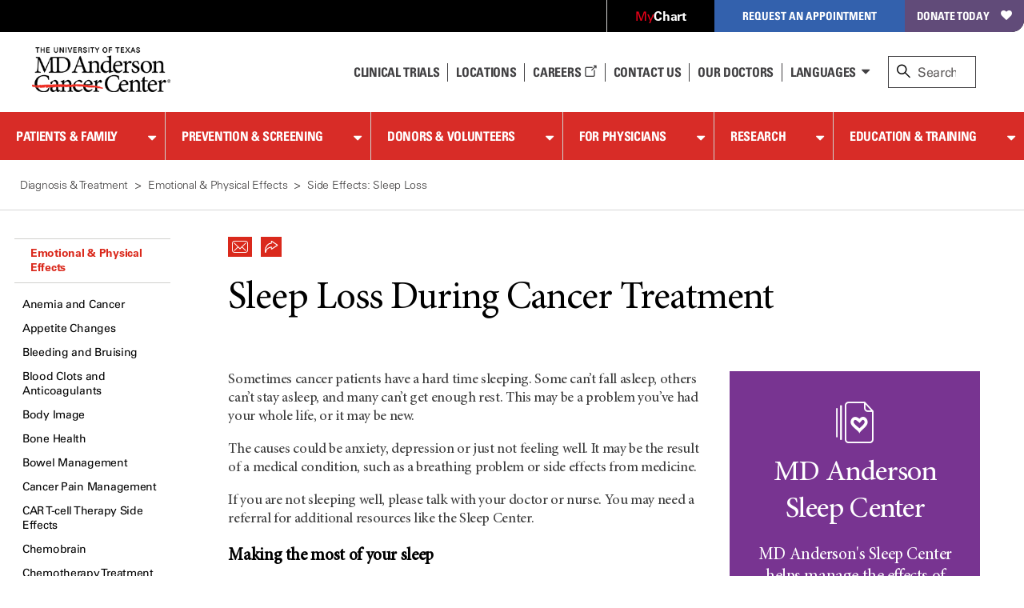

--- FILE ---
content_type: text/html; charset=utf-8
request_url: https://www.mdanderson.org/patients-family/diagnosis-treatment/emotional-physical-effects/sleep-loss.html
body_size: 26465
content:

<!doctype html>
<!--[if lt IE 7]>      <html class="no-js lt-ie9 lt-ie8 lt-ie7 " lang="en"> <![endif]-->
<!--[if IE 7]>         <html class="no-js lt-ie9 lt-ie8 " lang="en"> <![endif]-->
<!--[if IE 8]>         <html class="no-js lt-ie9 " lang="en"> <![endif]-->
<!--[if IE 9]>         <html class="no-js ie9 " lang="en"> <![endif]-->
<!--[if gt IE 9 | !IE]><!-->
<html class="no-js " lang="en">
<!--<![endif]-->
<!-- Server Name: AUTHOR -->
<head>
<!-- analytics initiation -->
<script src='//tags.tiqcdn.com/utag/mdanderson/mdandersonorg/prod/utag.sync.js'></script>
<script src="https://www.everestjs.net/static/le/last-event-tag-latest.min.js"></script>
<script>var strEnvId='mda.www,mda.org';AdCloudEvent("13664673527846410A490D45@AdobeOrg",strEnvId);</script>
<!-- end analytics initiation -->
<meta charset="utf-8"/>
<meta http-equiv="X-UA-Compatible" content="IE=edge"/>
<meta name="viewport" content="width=device-width, initial-scale=1"/>
<meta name="google-site-verification" content="jbAOKI-lG24NREuEYCe3jLiDuOO56pfJt8ffeLNJJlU"/>
<meta name="keywords" content="Sleep Center,Sleep Disorders"/>
<meta name="description" content="Sometimes cancer patients have a hard time sleeping. If you experiencing sleep loss, please talk with your doctor and learn more with MD Anderson.
"/>
<link rel="shortcut icon" href="/etc.clientlibs/mda/clientlibs/mda-web/clientlib-site/resources/images/favicon.ico"/>
<link rel="canonical" href="https://www.mdanderson.org/patients-family/diagnosis-treatment/emotional-physical-effects/sleep-loss.html"/>
<title>Cancer Sleep Deprivation | MD Anderson Cancer Center</title>
<meta property="og:description" content="Sometimes cancer patients have a hard time sleeping. If you experiencing sleep loss, please talk with your doctor and learn more with MD Anderson.
"/>
<meta property="og:image" content="https://www.mdanderson.org/mda-logo-sharable.png"/>
<meta name="twitter:card" content="Summary Card"/>
<meta property="og:type" content="Website"/>
<meta property="og:site_name" content="MD Anderson Cancer Center"/>
<meta name="twitter:url" content="https://www.mdanderson.org/patients-family/diagnosis-treatment/emotional-physical-effects/sleep-loss.html"/>
<meta property="og:title" content="Sleep Loss"/>
<meta name="sorting_date" content="2020-06-12"/>
<meta name="care-centers-and-clinics" content="Sleep Center"/>
<meta property="twitter:image" content="https://www.mdanderson.org/mda-logo-sharable.png"/>
<meta name="navurl" content="https://www.mdanderson.org/patients-family/diagnosis-treatment/emotional-physical-effects/sleep-loss.html"/>
<meta name="twitter:site" content="@MDAndersonNews"/>
<meta name="cancer-topics" content="Sleep Disorders"/>
<meta property="og:url" content="https://www.mdanderson.org/patients-family/diagnosis-treatment/emotional-physical-effects/sleep-loss.html"/>
</meta>
<!--[if lt IE 10]>  
    <link rel="stylesheet" href="/etc.clientlibs/mda/clientlibs/core-design/clientlib-internal.min.css" type="text/css">

    <link rel="stylesheet" href="/etc.clientlibs/mda/clientlibs/mda-web/clientlib-internal-a-to-b.min.css" type="text/css">

    <link rel="stylesheet" href="/etc.clientlibs/mda/clientlibs/mda-web/clientlib-internal-c-to-i.min.css" type="text/css">

    <link rel="stylesheet" href="/etc.clientlibs/mda/clientlibs/mda-web/clientlib-internal-l-to-r.min.css" type="text/css">

    <link rel="stylesheet" href="/etc.clientlibs/mda/clientlibs/mda-web/clientlib-internal-s-to-z.min.css" type="text/css">

<![endif]-->
<!--[if !IE]><!-->
<link rel="stylesheet" href="/etc.clientlibs/mda/clientlibs/mda-web/A.clientlib-all.min.css.pagespeed.cf.58zJ4iq7aG.css" type="text/css">
<!--<![endif]-->
<!--[if IE]>
	<script src="/apps/mda/clientlibs/core-design/clientlib-external/js/html5shiv/html5shiv.js"></script>
<![endif]-->
<link rel="preload" href="/etc.clientlibs/mda/clientlibs/mda-web/clientlib-site/resources/fonts/FontAwesome/fontawesome-webfont.woff?v=4.1.0" as="font" type="font/woff" crossorigin />
<link rel="preload" href="/etc.clientlibs/mda/clientlibs/mda-web/clientlib-site/resources/fonts/ecf89914-1896-43f6-a0a0-fe733d1db6e7.woff" as="font" type="font/woff" crossorigin />
<link rel="preload" href="/etc.clientlibs/mda/clientlibs/mda-web/clientlib-site/resources/fonts/21decb60-b395-4de2-bd04-e38eb2a56d2f.woff" as="font" type="font/woff" crossorigin />
<link rel="preload" href="/etc.clientlibs/mda/clientlibs/mda-web/clientlib-site/resources/fonts/mda-icons/mda-icons.ttf" as="font" type="font/ttf" crossorigin />
<link rel="preload" href="/etc.clientlibs/mda/clientlibs/mda-web/clientlib-site/resources/fonts/MDIcons/MDIcons.woff" as="font" type="font/woff" crossorigin />
<link rel="preload" href="/etc.clientlibs/mda/clientlibs/mda-web/clientlib-site/resources/fonts/b993da84-c1f6-474a-8f00-8aa797b3de8f.woff" as="font" type="font/woff" crossorigin />
<link rel="preload" href="/etc.clientlibs/mda/clientlibs/mda-web/clientlib-site/resources/fonts/MinionPro/MinionPro-Regular.woff" as="font" type="font/woff" crossorigin />
<link rel="preload" href="/etc.clientlibs/mda/clientlibs/mda-web/clientlib-site/resources/fonts/7b95cb9a-a288-4405-97a0-13095f56a903.woff" as="font" type="font/woff" crossorigin />
<link rel="preload" href="/etc.clientlibs/mda/clientlibs/mda-web/clientlib-site/resources/fonts/MinionPro/MinionPro-Semibold.woff" as="font" type="font/woff" crossorigin />
<link rel="preload" href="/etc.clientlibs/mda/clientlibs/mda-web/clientlib-site/resources/fonts/OpenSans/Open-Sans-300.woff2" as="font" type="font/woff2" crossorigin />
</head>
<body class="leftnavpage"><noscript><meta HTTP-EQUIV="refresh" content="0;url='http://www.mdanderson.org/patients-family/diagnosis-treatment/emotional-physical-effects/sleep-loss.html?PageSpeed=noscript'" /><style><!--table,div,span,font,p{display:none} --></style><div style="display:block">Please click <a href="http://www.mdanderson.org/patients-family/diagnosis-treatment/emotional-physical-effects/sleep-loss.html?PageSpeed=noscript">here</a> if you are not redirected within a few seconds.</div></noscript>
<!-- SSI of siteHeader.html -->
<header class="mda-nav">
<a id="content-skip-btn" href="#skip" class="offscreen">Skip to Content</a>
<div class="mda-cta-list-container desktop">
<ul class="mda-cta-list">
<li class="mda-cta-list-item login dropdown">
<a class="dropdown-trigger" href="https://my.mdanderson.org/MyChart/Home/" title=" Opens a new window" aria-expanded="false" target="_blank"><span class="red-my">My</span><span class="white-chart">Chart</span></a>
<div class="dropdown-sublist">
<p id="login-help">Log in to our secure, personalized website to manage your care (formerly myMDAnderson).</p>
</div>
</li>
<li class="mda-cta-list-item appointment dropdown">
<button class="dropdown-trigger" aria-expanded="false" aria-haspopup="true">Request an Appointment</button>
<div class="dropdown-sublist">
<div class="flex-row">
<div>
<div class="appointmentheader">Request an Appointment</div>
<p>If you are ready to make an appointment, select a button on the right. If you have questions about MD Anderson’s appointment process, our information page may be the best place to start.</p>
<a href="https://www.mdanderson.org/about-md-anderson/contact-us/askmdanderson/appointments.html" target="_self">Appointment Information <i class="teaser-more mdicon-arrow"></i></a>
</div>
<div class="appointment-actions">
<a class="block" href="https://my.mdanderson.org/RequestAppointment" title=" Opens a new window" target="_blank">New Patients <i class="teaser-more mdicon-arrow"></i></a>
<a class="block" href="https://www.mdanderson.org/patients-family/becoming-our-patient/planning-for-care/returning-patients.html">Current Patients <i class="teaser-more mdicon-arrow"></i></a>
<a class="block" href="https://my.mdanderson.org/physicianreferral" target="_self">Referring Physicians <i class="teaser-more mdicon-arrow"></i></a>
</div>
</div>
</div>
</li>
<li class="mda-cta-list-item donate"><a href="https://gifts.mdanderson.org/Default.aspx?tsid=37435" title=" Opens a new window" target="_blank">Donate Today</a></li>
</ul>
</div>
<div id="alert-url-data" class="hidden" data-alert-url="https://www.mdanderson.org/_jcr_content/siteHeader/alert.nocache.html" data-alert-device-url="https://www.mdanderson.org/_jcr_content/siteHeader/alert.mobile-nocache.html"></div>
<!--/* data-sly-unwrap */ -->
<div class="mda-nav-top flex-row">
<a class="mda-nav-logo" id="nav-logo" href="https://www.mdanderson.org/" target="_self"> <img src="/etc.clientlibs/mda/clientlibs/mda-web/clientlib-site/resources/images/xmda-logo.png.pagespeed.ic.CJjpRI46QQ.webp" alt="The University of Texas MD Anderson Cancer Center"/>
</a>
<div class="mda-nav-mobile-menu mobile">
<button class="mda-nav-mobile-search-button open" aria-haspopup="true" aria-label="open site search text field" type="button">
<i aria-hidden="true" class="search-icon mda-icon-search mobile-search"></i>
<span class="mda-nav-mobile-search-title">Search</span>
</button>
<button class="mda-nav-mobile-search-button close" aria-label="close site search text field" type="button">
<i aria-hidden="true" class="fa fa-2x mda-icon-X"></i>
<span class="mda-nav-mobile-search-title">Close</span>
</button>
<button class="mda-nav-mobile-menu-button open active" aria-haspopup="true" aria-label="open site navigation" type="button">
<i aria-hidden="true" class="fa fa-2x mda-icon-menu mda-nav-mobile-menu-icon"></i>
<span class="mda-nav-mobile-menu-title">Menu</span>
</button>
<button class="mda-nav-mobile-menu-button close" aria-label="close site navigation" type="button">
<i aria-hidden="true" class="fa fa-2x mda-icon-X"></i>
<span class="mda-nav-mobile-menu-title">Close</span>
</button>
</div>
<div class="spacer desktop"></div>
<ul class="mda-nav-utility desktop flex-row">
<li>
<a class="mda-nav-utility-clinical-trials" href="https://www.mdanderson.org/patients-family/diagnosis-treatment/clinical-trials.html" target="_self">Clinical Trials
</a>
</li>
<li>
<a class="mda-nav-utility-directions" href="https://www.mdanderson.org/about-md-anderson/our-locations.html" target="_self">
<i class="mda-show-sm mdicon-pin"></i><span>Locations</span>
</a>
</li>
<li>
<a class="careers" href="https://jobs.mdanderson.org/" target="_blank">Careers
<span class="mda-icon-linkout" title=" Opens a new window"></span></a>
</li>
<li>
<a class="mda-nav-utility-call" href="https://www.mdanderson.org/about-md-anderson/contact-us.html" target="_self">Contact Us</a>
</li>
<li>
<a class="mda-nav-utility-doctors" href="https://faculty.mdanderson.org/" target="_self">Our Doctors
</a>
</li>
<li class="dropdown mda-sublist-container">
<button class="mda-nav-utility-sublist-toggle mda-nav-utility-languages dropdown-trigger" aria-expanded="false" aria-haspopup="true">Languages</button>
<ul class="mda-nav-utility-sublist dropdown-sublist">
<li>
<a href="/es/why-choose-md-anderson.html" title=" Opens a new window" target="_blank">Español</a>
</li>
<li>
<a href="/ar/why-choose-md-anderson.html" title=" Opens a new window" target="_blank">عربى</a>
</li>
<li>
<a href="/zh/why-choose-md-anderson.html" title=" Opens a new window" target="_blank">中文</a>
</li>
<li>
<a href="/tr/why-choose-md-anderson.html" title=" Opens a new window" target="_blank">Türkçe</a>
</li>
</ul>
</li>
</ul>
<div id="nav-search" role="search" class="search-wrapper mda-nav-search desktop" data-searchresultspageurl="/patients-family/search-results.html?q=" data-predictiveurl="fis_profile_prod" data-predictivetype="site">
<form name="nav-search" id="nav-search-form" class="mda-nav-search-form">
<i aria-hidden="true" class="search-icon mda-icon-search"></i>
<label class="search-label" for="site-search">Search</label>
<input type="text" aria-describedby="Provides search suggestions upon entering text" aria-controls="search-results" class="mda-nav-search-field search-field" id="site-search" size="1" placeholder="Search"/>
<div class="mda-nav-search-clear search-clear"><a id="nav-search-clear" href="#" role="button">Clear</a></div>
<button type="submit" class="mda-nav-search-submit mda-btn">Go</button>
</form>
<a href="#" id="nav-search-toggle" aria-label="close search" class="show mda-nav-search-close">
<i aria-hidden="true" class="fa fa-2x mda-icon-X mda-nav-search-close-icon"></i><span class="mda-nav-search-close-title">close</span>
</a>
<ul id="search-results" class="search-results" aria-expanded="false" role="listbox"></ul>
<div id="live-search-results" class="sr-only" aria-live="polite" role="alert" aria-atomic="true"></div>
<div class="search-options"></div>
</div>
</div>
<div id="nav-search-svp" role="search" class="hide search-wrapper mda-nav-search mobile" data-searchresultspageurl="/patients-family/search-results.html?q=" data-predictiveurl="fis_profile_prod" data-predictivetype="site">
<form name="nav-search" id="nav-search-form-svp" class="mda-nav-search-form" role="search">
<div class="mda-nav-search-input-wrapper">
<i aria-hidden="true" class="search-icon mda-icon-search"></i>
<label for="nav-search-form-svp-input" class="visuallyhidden">Search MD Anderson</label>
<input id="nav-search-form-svp-input" type="text" class="mda-nav-search-field search-field" size="1" placeholder="Search MD Anderson"/>
<div class="mda-nav-search-clear search-clear">
<button type="button" id="nav-search-clear-from-siteheader">Clear</button>
</div>
</div>
<button type="submit" class="mda-nav-search-submit mda-btn" aria-label="Search">Go</button>
</form>
<ul class="search-results" role="listbox"></ul>
<div class="search-options"></div>
</div>
</header>
<script>var generalPredictiveSearchUrl="\/suggest?max=4\x26site=mda_aem_stage\x26access=access\x26format=rich\x26client=mda_aem_fe\x26q=";var searchResultsPageUrl="\/patients\u002Dfamily\/search\u002Dresults.html?q=";</script>
<nav class="mda-nav">
<div class="mda-nav-wrapper">
<div class="mda-cta-list mobile flex-row">
<div class="mda-cta-list-item login">
<a href="https://my.mdanderson.org/MyChart/Home/" title=" Opens a new window" target="_blank"><span class="red-my">My</span><span class="white-chart">Chart</span></a>
</div>
<div class="mda-cta-list-item donate">
<a href="https://gifts.mdanderson.org/Default.aspx?tsid=37435" title=" Opens a new window" target="_blank">Donate Today</a>
</div>
</div>
<ul class="mda-nav-utility mobile flex-row">
<li>
<a class="mda-nav-utility-clinical-trials" href="https://www.mdanderson.org/patients-family/diagnosis-treatment/clinical-trials.html" target="_self">Clinical Trials
</a>
</li>
<li>
<a class="mda-nav-utility-directions" href="https://www.mdanderson.org/about-md-anderson/our-locations.html" target="_self">
<span>Locations</span>
</a>
</li>
<li>
<a class="careers" href="https://jobs.mdanderson.org/" target="_blank">Careers
<span class="mda-icon-linkout" title=" Opens a new window"></span></a>
</li>
<li>
<a class="mda-nav-utility-call" href="https://www.mdanderson.org/about-md-anderson/contact-us.html" target="_self">Contact Us</a>
</li>
<li class="dropdown mda-sublist-container">
<button class="mda-nav-utility-sublist-toggle mda-nav-utility-languages dropdown-trigger" aria-expanded="false" aria-haspopup="true">Languages</button>
<ul class="mda-nav-utility-sublist dropdown-sublist">
<li>
<a href="/es/why-choose-md-anderson.html" title=" Opens a new window" target="_blank">Español</a>
</li>
<li>
<a href="/ar/why-choose-md-anderson.html" title=" Opens a new window" target="_blank">عربى</a>
</li>
<li>
<a href="/zh/why-choose-md-anderson.html" title=" Opens a new window" target="_blank">中文</a>
</li>
<li>
<a href="/tr/why-choose-md-anderson.html" title=" Opens a new window" target="_blank">Türkçe</a>
</li>
</ul>
</li>
</ul>
<div class="mda-cta-list mobile">
<div class="mda-cta-list-item dropdown appointment">
<button class="dropdown-trigger" aria-expanded="false" aria-haspopup="true">Request an Appointment</button>
<ul class="dropdown-sublist">
<li>
<a class="mda-nav-link-sub" href="https://www.mdanderson.org/about-md-anderson/contact-us/askmdanderson/appointments.html" target="_self">Request an Appointment</a>
</li>
<li>
<a class="mda-nav-link-sub" href="https://my.mdanderson.org/RequestAppointment" target="_blank" title=" Opens a new window">New Patients</a>
</li>
<li>
<a class="mda-nav-link-sub" href="https://www.mdanderson.org/patients-family/becoming-our-patient/planning-for-care/returning-patients.html">Current Patients</a>
</li>
<li>
<a class="mda-nav-link-sub" href="https://my.mdanderson.org/physicianreferral" target="_self">Referring Physicians</a>
</li>
</ul>
</div>
</div>
<div class="mda-nav-main">
<ul class="mda-nav-main-list">
<li class="dropdown">
<div class="mda-nav-button-wrapper dropdown-trigger">
<a class="mda-nav-link-main" href="https://www.mdanderson.org/patients-family.html" id="mda-nav-link-1">Patients &amp; Family</a>
<button type="button" aria-labelledby="mda-nav-link-1" aria-haspopup="true" aria-expanded="false" class="dropdown-trigger-button"></button>
</div>
<div class="dropdown-sublist">
<ul class="dropdown-sublist-wrapper">
<li class="mda-nav-main-sublist-container">
<div class="n7-blocks">
<button class="mda-nav-link-sub-more mobile" type="button" aria-haspopup="true" aria-expanded="false">
Becoming Our Patient
<i class="fa fa-2x fa-angle-right" aria-hidden="true"></i>
</button>
<ul class="mda-nav-main-sublist">
<li class="mobile">
<button class="mda-nav-link-sub-back" type="button" aria-label="Back - Patients &amp; Family">
<i class="fa fa-2x fa-angle-left" aria-hidden="true"></i>
Becoming Our Patient
</button>
</li>
<li><a class="mda-nav-link-sub header" href="https://www.mdanderson.org/patients-family/becoming-our-patient.html">Becoming Our Patient <span class="mobile">Home</span></a></li>
<li><a class="mda-nav-link-sub" href="https://www.mdanderson.org/patients-family/becoming-our-patient/why-md-anderson.html">Why MD Anderson</a></li>
<li><a class="mda-nav-link-sub" href="https://www.mdanderson.org/patients-family/becoming-our-patient/planning-for-care.html">Planning for Care</a></li>
<li><a class="mda-nav-link-sub" href="https://www.mdanderson.org/patients-family/becoming-our-patient/getting-to-md-anderson.html">Getting to MD Anderson</a></li>
<li><a class="mda-nav-link-sub" href="https://www.mdanderson.org/patients-family/becoming-our-patient/while-youre-here.html">While You&#39;re Here</a></li>
<li><a class="mda-nav-link-sub" href="https://www.mdanderson.org/patients-family/becoming-our-patient/international-center.html">International Center</a></li>
<li><a class="mda-nav-link-sub" href="https://www.mdanderson.org/patients-family/becoming-our-patient/services-amenities.html">Services and Amenities</a></li>
<li><a class="mda-nav-link-sub" href="https://www.mdanderson.org/patients-family/becoming-our-patient/insurance-billing.html">Insurance &amp; Billing</a></li>
<li><a class="mda-nav-link-sub" href="https://www.mdanderson.org/patients-family/becoming-our-patient/second-opinion-appointments.html">Second Opinion Appointments</a></li>
</ul>
</div>
</li>
<li class="mda-nav-main-sublist-container">
<div class="n7-blocks">
<button class="mda-nav-link-sub-more mobile" type="button" aria-haspopup="true" aria-expanded="false">
Diagnosis &amp; Treatment
<i class="fa fa-2x fa-angle-right" aria-hidden="true"></i>
</button>
<ul class="mda-nav-main-sublist">
<li class="mobile">
<button class="mda-nav-link-sub-back" type="button" aria-label="Back - Patients &amp; Family">
<i class="fa fa-2x fa-angle-left" aria-hidden="true"></i>
Diagnosis &amp; Treatment
</button>
</li>
<li><a class="mda-nav-link-sub header" href="https://www.mdanderson.org/patients-family/diagnosis-treatment.html">Diagnosis &amp; Treatment <span class="mobile">Home</span></a></li>
<li><a class="mda-nav-link-sub" href="https://www.mdanderson.org/patients-family/diagnosis-treatment/cancer-types.html">Cancer Types</a></li>
<li><a class="mda-nav-link-sub" href="https://www.mdanderson.org/patients-family/diagnosis-treatment/a-new-diagnosis.html">A New Diagnosis</a></li>
<li><a class="mda-nav-link-sub" href="https://www.mdanderson.org/patients-family/diagnosis-treatment/treatment-options.html">Treatment Options</a></li>
<li><a class="mda-nav-link-sub" href="https://www.mdanderson.org/patients-family/diagnosis-treatment/care-centers-clinics.html">Care Centers &amp; Clinics</a></li>
<li><a class="mda-nav-link-sub" href="https://www.mdanderson.org/patients-family/diagnosis-treatment/emotional-physical-effects.html">Emotional &amp; Physical Effects</a></li>
<li><a class="mda-nav-link-sub" href="https://www.mdanderson.org/patients-family/diagnosis-treatment/patient-support.html">Patient Support</a></li>
<li><a class="mda-nav-link-sub" href="https://www.mdanderson.org/patients-family/diagnosis-treatment/clinical-trials.html">Clinical Trials</a></li>
</ul>
</div>
</li>
<li class="mda-nav-main-sublist-container">
<div class="n7-blocks">
<button class="mda-nav-link-sub-more mobile" type="button" aria-haspopup="true" aria-expanded="false">
Supporting a Loved One
<i class="fa fa-2x fa-angle-right" aria-hidden="true"></i>
</button>
<ul class="mda-nav-main-sublist">
<li class="mobile">
<button class="mda-nav-link-sub-back" type="button" aria-label="Back - Patients &amp; Family">
<i class="fa fa-2x fa-angle-left" aria-hidden="true"></i>
Supporting a Loved One
</button>
</li>
<li><a class="mda-nav-link-sub header" href="https://www.mdanderson.org/patients-family/supporting-a-loved-one.html">Supporting a Loved One <span class="mobile">Home</span></a></li>
<li><a class="mda-nav-link-sub" href="https://www.mdanderson.org/patients-family/supporting-a-loved-one/caregiver-roles-challenges.html">Caregiver Roles &amp; Challenges</a></li>
<li><a class="mda-nav-link-sub" href="https://www.mdanderson.org/patients-family/supporting-a-loved-one/supporting-children-teens.html">Children and Teens</a></li>
<li><a class="mda-nav-link-sub" href="https://www.mdanderson.org/patients-family/supporting-a-loved-one/taking-care-of-yourself.html">Taking Care of Yourself</a></li>
<li><a class="mda-nav-link-sub" href="https://www.mdanderson.org/patients-family/supporting-a-loved-one/Helping-mdanderson-patient.html">Helping an MD Anderson Patient</a></li>
<li><a class="mda-nav-link-sub" href="https://www.mdanderson.org/patients-family/supporting-a-loved-one/dealing-with-loss.html">Dealing with Loss</a></li>
</ul>
</div>
</li>
<li class="mda-nav-main-sublist-container">
<div class="n7-blocks">
<button class="mda-nav-link-sub-more mobile" type="button" aria-haspopup="true" aria-expanded="false">
Life After Cancer
<i class="fa fa-2x fa-angle-right" aria-hidden="true"></i>
</button>
<ul class="mda-nav-main-sublist">
<li class="mobile">
<button class="mda-nav-link-sub-back" type="button" aria-label="Back - Patients &amp; Family">
<i class="fa fa-2x fa-angle-left" aria-hidden="true"></i>
Life After Cancer
</button>
</li>
<li><a class="mda-nav-link-sub header" href="https://www.mdanderson.org/patients-family/life-after-cancer.html">Life After Cancer <span class="mobile">Home</span></a></li>
<li><a class="mda-nav-link-sub" href="https://www.mdanderson.org/patients-family/life-after-cancer/followup-care-after-cancer-treatment.html">Follow-up Care After Cancer Treatment</a></li>
<li><a class="mda-nav-link-sub" href="https://www.mdanderson.org/patients-family/life-after-cancer/long-term-effects.html">Long-Term Effects of Cancer</a></li>
<li><a class="mda-nav-link-sub" href="https://www.mdanderson.org/patients-family/life-after-cancer/social-emotional-impacts.html">Social &amp; Emotional Impacts of Cancer</a></li>
<li><a class="mda-nav-link-sub" href="https://www.mdanderson.org/patients-family/life-after-cancer/legal-financial-impacts.html">Legal &amp; Financial Impacts of Cancer</a></li>
<li><a class="mda-nav-link-sub" href="https://www.mdanderson.org/patients-family/life-after-cancer/survivorship-week.html">Survivorship Week</a></li>
</ul>
</div>
</li>
<li class="mda-nav-main-sublist-container mda-nav-main-aside desktop">
<a href="https://www.mdanderson.org/about-md-anderson/contact-us/askmdanderson/appointments.html" class="mda-nav-main-aside-link" aria-label="Request an Appointment" id="en_siteheader_request_an_appo" target="_self">
<span class="mda-nav-main-aside-title">Request an Appointment</span><i aria-hidden="true" class="mda-nav-main-aside-icon mdicon-arrow"></i>
</a>
<a href="https://www.mdanderson.org/patients-family/becoming-our-patient/planning-for-care/returning-patients.html" class="mda-nav-main-aside-link" aria-label="Link to information for current and returning patients" id="en_siteheader_current_patient" target="_self">
<span class="mda-nav-main-aside-title">Current Patients</span><i aria-hidden="true" class="mda-nav-main-aside-icon mdicon-arrow"></i>
<p class="mda-nav-main-aside-content">Find information and resources for current and returning patients.</p>
</a>
<a href="https://www.mdanderson.org/patients-family/diagnosis-treatment/clinical-trials.html" class="mda-nav-main-aside-link" aria-label="Link to clinical trial information" id="en_siteheader_clinical_trials" target="_self">
<span class="mda-nav-main-aside-title">Clinical Trials</span><i aria-hidden="true" class="mda-nav-main-aside-icon mdicon-arrow"></i>
<p class="mda-nav-main-aside-content">Learn about clinical trials at MD Anderson and search our database for open studies.</p>
</a>
</li>
</ul>
</div>
</li>
<li class="dropdown">
<div class="mda-nav-button-wrapper dropdown-trigger">
<a class="mda-nav-link-main" href="https://www.mdanderson.org/prevention-screening.html" id="mda-nav-link-2">Prevention &amp; Screening</a>
<button type="button" aria-labelledby="mda-nav-link-2" aria-haspopup="true" aria-expanded="false" class="dropdown-trigger-button"></button>
</div>
<div class="dropdown-sublist">
<ul class="dropdown-sublist-wrapper">
<li class="mda-nav-main-sublist-container">
<div class="n7-blocks">
<button class="mda-nav-link-sub-more mobile" type="button" aria-haspopup="true" aria-expanded="false">
Manage Your Risk
<i class="fa fa-2x fa-angle-right" aria-hidden="true"></i>
</button>
<ul class="mda-nav-main-sublist">
<li class="mobile">
<button class="mda-nav-link-sub-back" type="button" aria-label="Back - Prevention &amp; Screening">
<i class="fa fa-2x fa-angle-left" aria-hidden="true"></i>
Manage Your Risk
</button>
</li>
<li><a class="mda-nav-link-sub header" href="https://www.mdanderson.org/prevention-screening/manage-your-risk.html">Manage Your Risk <span class="mobile">Home</span></a></li>
<li><a class="mda-nav-link-sub" href="https://www.mdanderson.org/prevention-screening/manage-your-risk/tobacco-control-at-md-anderson.html">Tobacco Control</a></li>
<li><a class="mda-nav-link-sub" href="https://www.mdanderson.org/prevention-screening/manage-your-risk/diet.html">Diet</a></li>
<li><a class="mda-nav-link-sub" href="https://www.mdanderson.org/prevention-screening/manage-your-risk/body-weight.html">Body Weight</a></li>
<li><a class="mda-nav-link-sub" href="https://www.mdanderson.org/prevention-screening/manage-your-risk/physical-activity.html">Physical Activity</a></li>
<li><a class="mda-nav-link-sub" href="https://www.mdanderson.org/prevention-screening/manage-your-risk/skin-safety.html">Skin Safety</a></li>
<li><a class="mda-nav-link-sub" href="https://www.mdanderson.org/prevention-screening/manage-your-risk/hpv.html">HPV</a></li>
<li><a class="mda-nav-link-sub" href="https://www.mdanderson.org/prevention-screening/manage-your-risk/hepatitis.html">Hepatitis</a></li>
<li><a class="mda-nav-link-sub" href="https://www.mdanderson.org/prevention-screening/manage-your-risk/alcohol.html">Alcohol</a></li>
</ul>
</div>
</li>
<li class="mda-nav-main-sublist-container">
<div class="n7-blocks">
<button class="mda-nav-link-sub-more mobile" type="button" aria-haspopup="true" aria-expanded="false">
Family History
<i class="fa fa-2x fa-angle-right" aria-hidden="true"></i>
</button>
<ul class="mda-nav-main-sublist">
<li class="mobile">
<button class="mda-nav-link-sub-back" type="button" aria-label="Back - Prevention &amp; Screening">
<i class="fa fa-2x fa-angle-left" aria-hidden="true"></i>
Family History
</button>
</li>
<li><a class="mda-nav-link-sub header" href="https://www.mdanderson.org/prevention-screening/family-history.html">Family History <span class="mobile">Home</span></a></li>
<li><a class="mda-nav-link-sub" href="https://www.mdanderson.org/prevention-screening/family-history/genetic-testing.html">Genetic Testing</a></li>
<li><a class="mda-nav-link-sub" href="https://www.mdanderson.org/prevention-screening/family-history/hereditary-cancer-syndromes.html">Hereditary Cancer Syndromes</a></li>
<li><a class="mda-nav-link-sub" href="https://www.mdanderson.org/prevention-screening/family-history/faqs.html">Genetic Counseling and Testing FAQs</a></li>
</ul>
</div>
</li>
<li class="mda-nav-main-sublist-container">
<div class="n7-blocks">
<button class="mda-nav-link-sub-more mobile" type="button" aria-haspopup="true" aria-expanded="false">
Cancer Screenings
<i class="fa fa-2x fa-angle-right" aria-hidden="true"></i>
</button>
<ul class="mda-nav-main-sublist">
<li class="mobile">
<button class="mda-nav-link-sub-back" type="button" aria-label="Back - Prevention &amp; Screening">
<i class="fa fa-2x fa-angle-left" aria-hidden="true"></i>
Cancer Screenings
</button>
</li>
<li><a class="mda-nav-link-sub header" href="https://www.mdanderson.org/prevention-screening/get-screened.html">Cancer Screenings <span class="mobile">Home</span></a></li>
<li><a class="mda-nav-link-sub" href="https://www.mdanderson.org/prevention-screening/get-screened/breast-cancer-screening.html">Mammograms &amp; Breast Cancer Screening</a></li>
<li><a class="mda-nav-link-sub" href="https://www.mdanderson.org/prevention-screening/get-screened/cervical-cancer-screening.html">Cervical Cancer Screening</a></li>
<li><a class="mda-nav-link-sub" href="https://www.mdanderson.org/prevention-screening/get-screened/colorectal-cancer-screening.html">Colorectal Cancer Screening</a></li>
<li><a class="mda-nav-link-sub" href="https://www.mdanderson.org/prevention-screening/get-screened/endometrial-cancer-screening.html">Endometrial Cancer Screening</a></li>
<li><a class="mda-nav-link-sub" href="https://www.mdanderson.org/prevention-screening/get-screened/liver-cancer-screening.html">Liver Cancer Screening</a></li>
<li><a class="mda-nav-link-sub" href="https://www.mdanderson.org/prevention-screening/get-screened/lung-cancer-screening.html">Lung Cancer Screening </a></li>
<li><a class="mda-nav-link-sub" href="https://www.mdanderson.org/prevention-screening/get-screened/mobile-mammography.html">Mobile Mammography</a></li>
<li><a class="mda-nav-link-sub" href="https://www.mdanderson.org/prevention-screening/get-screened/ovarian-cancer-screening.html">Ovarian Cancer Screening</a></li>
<li><a class="mda-nav-link-sub" href="https://www.mdanderson.org/prevention-screening/get-screened/prostate-cancer-screening.html">Prostate Cancer Screening</a></li>
<li><a class="mda-nav-link-sub" href="https://www.mdanderson.org/prevention-screening/get-screened/skin-cancer-screening.html">Skin Cancer Screening</a></li>
<li><a class="mda-nav-link-sub" href="https://www.mdanderson.org/prevention-screening/get-screened/women-screening-exams.html">Women&#39;s Cancer Screening</a></li>
<li><a class="mda-nav-link-sub" href="https://www.mdanderson.org/prevention-screening/get-screened/men-screening-exams.html">Men&#39;s Cancer Screening</a></li>
</ul>
</div>
</li>
<li class="mda-nav-main-sublist-container mda-nav-main-aside desktop promo-item icon">
<a href="https://www.mdanderson.org/patients-family/diagnosis-treatment/care-centers-clinics/cancer-prevention-center.html" aria-label="link to information about the Cancer Prevention Center" target="_self" class="mda-nav-main-aside-link">
<picture> <!--[if IE 9]><video style="display: none;"><![endif]-->
<source srcset="/content/dam/mdanderson/images/publications/focused-on-health/2015/WEB-Tanya-Moseley-3D-mammo.jpg.resize.216.122.high.jpg 2x, /content/dam/mdanderson/images/publications/focused-on-health/2015/WEB-Tanya-Moseley-3D-mammo.jpg.resize.216.122.high.jpg 1x" media="(min-width: 993px)"/>
<source srcset="/content/dam/mdanderson/images/publications/focused-on-health/2015/WEB-Tanya-Moseley-3D-mammo.jpg.resize.216.122.high.jpg" media="(min-width: 753px)"/>
<!--[if IE 9]></video><![endif]-->
<img srcset="/content/dam/mdanderson/images/publications/focused-on-health/2015/xWEB-Tanya-Moseley-3D-mammo.jpg.resize.216.122.high.jpg.pagespeed.ic.kpPxEkGnA0.webp 2x, /content/dam/mdanderson/images/publications/focused-on-health/2015/xWEB-Tanya-Moseley-3D-mammo.jpg.resize.216.122.high.jpg.pagespeed.ic.kpPxEkGnA0.webp 1x" src="/content/dam/mdanderson/images/publications/focused-on-health/2015/xWEB-Tanya-Moseley-3D-mammo.jpg.resize.jpg.pagespeed.ic.kdbryUx-oL.webp"/>
</picture>
<span class="mda-nav-main-aside-title">Cancer Prevention Center</span>&nbsp;<i class="mda-nav-main-aside-icon mdicon-arrow" aria-hidden="true"></i>
<p class="mda-nav-main-aside-content">The Lyda Hill Cancer Prevention Center provides cancer risk assessment, screening and diagnostic services.</p>
</a>
</li>
</ul>
</div>
</li>
<li class="dropdown">
<div class="mda-nav-button-wrapper dropdown-trigger">
<a class="mda-nav-link-main" href="https://www.mdanderson.org/donors-volunteers.html" id="mda-nav-link-3">Donors &amp; Volunteers</a>
<button type="button" aria-labelledby="mda-nav-link-3" aria-haspopup="true" aria-expanded="false" class="dropdown-trigger-button"></button>
</div>
<div class="dropdown-sublist">
<ul class="dropdown-sublist-wrapper">
<li class="mda-nav-main-sublist-container">
<div class="n7-blocks">
<button class="mda-nav-link-sub-more mobile" type="button" aria-haspopup="true" aria-expanded="false">
Donate
<i class="fa fa-2x fa-angle-right" aria-hidden="true"></i>
</button>
<ul class="mda-nav-main-sublist">
<li class="mobile">
<button class="mda-nav-link-sub-back" type="button" aria-label="Back - Donors &amp; Volunteers">
<i class="fa fa-2x fa-angle-left" aria-hidden="true"></i>
Donate
</button>
</li>
<li><a class="mda-nav-link-sub header" href="https://www.mdanderson.org/donors-volunteers/donate.html">Donate <span class="mobile">Home</span></a></li>
<li><a class="mda-nav-link-sub" href="https://www.mdanderson.org/donors-volunteers/donate/raise-money.html">Raise Money</a></li>
<li><a class="mda-nav-link-sub" href="https://www.mdanderson.org/donors-volunteers/donate/honor-loved-ones.html">Honor Loved Ones</a></li>
<li><a class="mda-nav-link-sub" href="https://www.mdanderson.org/donors-volunteers/donate/planned-giving.html">Create Your Legacy</a></li>
<li><a class="mda-nav-link-sub" href="https://www.mdanderson.org/donors-volunteers/donate/endowments.html">Endowments</a></li>
<li><a class="mda-nav-link-sub" href="https://www.mdanderson.org/donors-volunteers/donate/md-anderson-caring-fund.html">Caring Fund</a></li>
<li><a class="mda-nav-link-sub" href="https://www.mdanderson.org/donors-volunteers/donate/matching-gifts.html">Matching Gifts</a></li>
<li><a class="mda-nav-link-sub" href="https://www.mdanderson.org/donors-volunteers/donate/foundation-and-corporation-relations.html">Foundation and Corporation Relations</a></li>
</ul>
</div>
</li>
<li class="mda-nav-main-sublist-container">
<div class="n7-blocks">
<button class="mda-nav-link-sub-more mobile" type="button" aria-haspopup="true" aria-expanded="false">
Volunteer
<i class="fa fa-2x fa-angle-right" aria-hidden="true"></i>
</button>
<ul class="mda-nav-main-sublist">
<li class="mobile">
<button class="mda-nav-link-sub-back" type="button" aria-label="Back - Donors &amp; Volunteers">
<i class="fa fa-2x fa-angle-left" aria-hidden="true"></i>
Volunteer
</button>
</li>
<li><a class="mda-nav-link-sub header" href="https://www.mdanderson.org/donors-volunteers/volunteer.html">Volunteer <span class="mobile">Home</span></a></li>
<li><a class="mda-nav-link-sub" href="https://www.mdanderson.org/donors-volunteers/volunteer/on-site-volunteers.html">On-Site Volunteers</a></li>
<li><a class="mda-nav-link-sub" href="https://www.mdanderson.org/donors-volunteers/volunteer/endowments.html">Volunteer Endowment</a></li>
<li><a class="mda-nav-link-sub" href="https://www.mdanderson.org/donors-volunteers/volunteer/patient-experience.html">Patient Experience</a></li>
<li><a class="mda-nav-link-sub" href="https://www.mdanderson.org/donors-volunteers/volunteer/childrens-cancer-hospital-councils.html">Children&#39;s Cancer Hospital Councils</a></li>
</ul>
</div>
</li>
<li class="mda-nav-main-sublist-container">
<div class="n7-blocks">
<button class="mda-nav-link-sub-more mobile" type="button" aria-haspopup="true" aria-expanded="false">
Other Ways to Help
<i class="fa fa-2x fa-angle-right" aria-hidden="true"></i>
</button>
<ul class="mda-nav-main-sublist">
<li class="mobile">
<button class="mda-nav-link-sub-back" type="button" aria-label="Back - Donors &amp; Volunteers">
<i class="fa fa-2x fa-angle-left" aria-hidden="true"></i>
Other Ways to Help
</button>
</li>
<li><a class="mda-nav-link-sub header" href="https://www.mdanderson.org/donors-volunteers/other-ways-to-help.html">Other Ways to Help <span class="mobile">Home</span></a></li>
<li><a class="mda-nav-link-sub" href="https://www.mdanderson.org/donors-volunteers/other-ways-to-help/give-blood.html">Give Blood</a></li>
<li><a class="mda-nav-link-sub" href="https://www.mdanderson.org/donors-volunteers/other-ways-to-help/shop-md-anderson.html">Shop MD Anderson</a></li>
<li><a class="mda-nav-link-sub" href="https://www.mdanderson.org/donors-volunteers/other-ways-to-help/childrens-art-project.html">Children&#39;s Art Project</a></li>
<li><a class="mda-nav-link-sub" href="https://www.mdanderson.org/donors-volunteers/other-ways-to-help/donate-goods-or-services.html">Donate Goods or Services</a></li>
<li><a class="mda-nav-link-sub" href="https://www.mdanderson.org/donors-volunteers/other-ways-to-help/attend-events.html">Attend Events</a></li>
<li><a class="mda-nav-link-sub" href="https://www.mdanderson.org/donors-volunteers/other-ways-to-help/cord-blood-bank.html">Cord Blood Bank</a></li>
</ul>
</div>
</li>
<li class="mda-nav-main-sublist-container">
<div class="n7-blocks">
<button class="mda-nav-link-sub-more mobile" type="button" aria-haspopup="true" aria-expanded="false">
Corporate Alliances
<i class="fa fa-2x fa-angle-right" aria-hidden="true"></i>
</button>
<ul class="mda-nav-main-sublist">
<li class="mobile">
<button class="mda-nav-link-sub-back" type="button" aria-label="Back - Donors &amp; Volunteers">
<i class="fa fa-2x fa-angle-left" aria-hidden="true"></i>
Corporate Alliances
</button>
</li>
<li><a class="mda-nav-link-sub header" href="https://www.mdanderson.org/donors-volunteers/corporate-alliances.html">Corporate Alliances <span class="mobile">Home</span></a></li>
<li><a class="mda-nav-link-sub" href="https://www.mdanderson.org/donors-volunteers/corporate-alliances/current-alliances.html">Current Alliances</a></li>
</ul>
</div>
</li>
<li class="mda-nav-main-sublist-container mda-nav-main-aside desktop promo-item icon">
<a href="https://onlypossiblehere.mdanderson.org" aria-label="link to donation form Opens a new window" target="_blank" class="mda-nav-main-aside-link">
<picture> <!--[if IE 9]><video style="display: none;"><![endif]-->
<source srcset="/content/dam/mdanderson/images/hero-images/Integrated%20Media/oph-web-promo-image-tagline.png.resize.216.122.high.jpg 2x, /content/dam/mdanderson/images/hero-images/Integrated%20Media/oph-web-promo-image-tagline.png.resize.216.122.high.jpg 1x" media="(min-width: 993px)"/>
<source srcset="/content/dam/mdanderson/images/hero-images/Integrated%20Media/oph-web-promo-image-tagline.png.resize.216.122.high.jpg" media="(min-width: 753px)"/>
<!--[if IE 9]></video><![endif]-->
<img srcset="/content/dam/mdanderson/images/hero-images/Integrated%20Media/xoph-web-promo-image-tagline.png.resize.216.122.high.jpg.pagespeed.ic.-wBFE1IUUo.webp 2x, /content/dam/mdanderson/images/hero-images/Integrated%20Media/xoph-web-promo-image-tagline.png.resize.216.122.high.jpg.pagespeed.ic.-wBFE1IUUo.webp 1x" src="/content/dam/mdanderson/images/hero-images/Integrated%20Media/xoph-web-promo-image-tagline.png.resize.jpg.pagespeed.ic.Be24YwinNY.webp"/>
</picture>
<span class="mda-nav-main-aside-title">Join the Campaign to End Cancer</span>&nbsp;<span class="mda-icon-linkout" title=" Opens a new window"></span>
<p class="mda-nav-main-aside-content">Help us celebrate and fuel the groundbreaking innovations and transformative advancements that define MD Anderson.</p>
</a>
</li>
</ul>
</div>
</li>
<li class="dropdown">
<div class="mda-nav-button-wrapper dropdown-trigger">
<a class="mda-nav-link-main" href="https://www.mdanderson.org/for-physicians.html" id="mda-nav-link-4">For Physicians</a>
<button type="button" aria-labelledby="mda-nav-link-4" aria-haspopup="true" aria-expanded="false" class="dropdown-trigger-button"></button>
</div>
<div class="dropdown-sublist">
<ul class="dropdown-sublist-wrapper">
<li class="mda-nav-main-sublist-container">
<div class="n7-blocks">
<button class="mda-nav-link-sub-more mobile" type="button" aria-haspopup="true" aria-expanded="false">
Refer a Patient
<i class="fa fa-2x fa-angle-right" aria-hidden="true"></i>
</button>
<ul class="mda-nav-main-sublist">
<li class="mobile">
<button class="mda-nav-link-sub-back" type="button" aria-label="Back - For Physicians">
<i class="fa fa-2x fa-angle-left" aria-hidden="true"></i>
Refer a Patient
</button>
</li>
<li><a class="mda-nav-link-sub header" href="https://www.mdanderson.org/for-physicians/refer-a-patient.html">Refer a Patient <span class="mobile">Home</span></a></li>
<li><a class="mda-nav-link-sub" href="https://www.mdanderson.org/for-physicians/refer-a-patient/health-care-provider-resource-center.html">Health Care Provider Resource Center</a></li>
<li><a class="mda-nav-link-sub" href="https://www.mdanderson.org/for-physicians/refer-a-patient/referring-provider-team.html">Referring Provider Team</a></li>
<li><a class="mda-nav-link-sub" href="https://www.mdanderson.org/for-physicians/refer-a-patient/insurance-information.html">Insurance Information</a></li>
<li><a class="mda-nav-link-sub" href="https://www.mdanderson.org/for-physicians/refer-a-patient/international-referrals.html">International Referrals</a></li>
<li><a class="mda-nav-link-sub" href="https://www.mdanderson.org/for-physicians/refer-a-patient/mymdanderson-for-physicians.html">myMDAnderson for Physicians</a></li>
<li><a class="mda-nav-link-sub" href="https://www.mdanderson.org/for-physicians/refer-a-patient/second-opinion-pathology.html">Second Opinion Pathology</a></li>
</ul>
</div>
</li>
<li class="mda-nav-main-sublist-container">
<div class="n7-blocks">
<button class="mda-nav-link-sub-more mobile" type="button" aria-haspopup="true" aria-expanded="false">
Clinical Trials
<i class="fa fa-2x fa-angle-right" aria-hidden="true"></i>
</button>
<ul class="mda-nav-main-sublist">
<li class="mobile">
<button class="mda-nav-link-sub-back" type="button" aria-label="Back - For Physicians">
<i class="fa fa-2x fa-angle-left" aria-hidden="true"></i>
Clinical Trials
</button>
</li>
<li><a class="mda-nav-link-sub header" href="https://www.mdanderson.org/for-physicians/clinical-trials.html">Clinical Trials <span class="mobile">Home</span></a></li>
</ul>
</div>
</li>
<li class="mda-nav-main-sublist-container">
<div class="n7-blocks">
<button class="mda-nav-link-sub-more mobile" type="button" aria-haspopup="true" aria-expanded="false">
Clinical Tools &amp; Resources
<i class="fa fa-2x fa-angle-right" aria-hidden="true"></i>
</button>
<ul class="mda-nav-main-sublist">
<li class="mobile">
<button class="mda-nav-link-sub-back" type="button" aria-label="Back - For Physicians">
<i class="fa fa-2x fa-angle-left" aria-hidden="true"></i>
Clinical Tools &amp; Resources
</button>
</li>
<li><a class="mda-nav-link-sub header" href="https://www.mdanderson.org/for-physicians/clinical-tools-resources.html">Clinical Tools &amp; Resources <span class="mobile">Home</span></a></li>
<li><a class="mda-nav-link-sub" href="https://www.mdanderson.org/for-physicians/clinical-tools-resources/clinical-calculators.html">Clinical Calculators</a></li>
<li><a class="mda-nav-link-sub" href="https://www.mdanderson.org/for-physicians/clinical-tools-resources/clinical-practice-algorithms.html">Clinical Practice Algorithms </a></li>
</ul>
</div>
</li>
<li class="mda-nav-main-sublist-container mda-nav-main-aside desktop promo-item icon">
<a href="https://www.mdanderson.org/for-physicians/refer-a-patient/mymdanderson-for-physicians.html" aria-label="link to myMDAnderson for Physicians information" target="_self" class="mda-nav-main-aside-link">
<picture> <!--[if IE 9]><video style="display: none;"><![endif]-->
<source srcset="/content/dam/mdanderson/images/l2-l3-hero/sujit_prabhu_physicians_nav.jpg.resize.216.122.high.jpg 2x, /content/dam/mdanderson/images/l2-l3-hero/sujit_prabhu_physicians_nav.jpg.resize.216.122.high.jpg 1x" media="(min-width: 993px)"/>
<source srcset="/content/dam/mdanderson/images/l2-l3-hero/sujit_prabhu_physicians_nav.jpg.resize.216.122.high.jpg" media="(min-width: 753px)"/>
<!--[if IE 9]></video><![endif]-->
<img srcset="/content/dam/mdanderson/images/l2-l3-hero/xsujit_prabhu_physicians_nav.jpg.resize.216.122.high.jpg.pagespeed.ic.2pjFtz6_zq.webp 2x, /content/dam/mdanderson/images/l2-l3-hero/xsujit_prabhu_physicians_nav.jpg.resize.216.122.high.jpg.pagespeed.ic.2pjFtz6_zq.webp 1x" src="/content/dam/mdanderson/images/l2-l3-hero/xsujit_prabhu_physicians_nav.jpg.resize.jpg.pagespeed.ic.eZ50M6Zl0C.webp"/>
</picture>
<span class="mda-nav-main-aside-title">myMDAnderson for Physicians</span>&nbsp;<i class="mda-nav-main-aside-icon mdicon-arrow" aria-hidden="true"></i>
<p class="mda-nav-main-aside-content">Our personalized portal helps you refer your patients and communicate with their MD Anderson care team.</p>
</a>
</li>
</ul>
</div>
</li>
<li class="dropdown">
<div class="mda-nav-button-wrapper dropdown-trigger">
<a class="mda-nav-link-main" href="https://www.mdanderson.org/research.html" id="mda-nav-link-5">Research</a>
<button type="button" aria-labelledby="mda-nav-link-5" aria-haspopup="true" aria-expanded="false" class="dropdown-trigger-button"></button>
</div>
<div class="dropdown-sublist">
<ul class="dropdown-sublist-wrapper">
<li class="mda-nav-main-sublist-container">
<div class="n7-blocks">
<button class="mda-nav-link-sub-more mobile" type="button" aria-haspopup="true" aria-expanded="false">
Departments, Labs and Institutes
<i class="fa fa-2x fa-angle-right" aria-hidden="true"></i>
</button>
<ul class="mda-nav-main-sublist">
<li class="mobile">
<button class="mda-nav-link-sub-back" type="button" aria-label="Back - Research">
<i class="fa fa-2x fa-angle-left" aria-hidden="true"></i>
Departments, Labs and Institutes
</button>
</li>
<li><a class="mda-nav-link-sub header" href="https://www.mdanderson.org/research/departments-labs-institutes.html">Departments, Labs and Institutes <span class="mobile">Home</span></a></li>
<li><a class="mda-nav-link-sub" href="https://www.mdanderson.org/research/departments-labs-institutes/departments-divisions.html">Departments and Divisions</a></li>
<li><a class="mda-nav-link-sub" href="https://www.mdanderson.org/research/departments-labs-institutes/labs.html">Labs</a></li>
<li><a class="mda-nav-link-sub" href="https://www.mdanderson.org/research/departments-labs-institutes/programs-centers.html">Research Centers and Programs</a></li>
<li><a class="mda-nav-link-sub" href="https://www.mdanderson.org/research/departments-labs-institutes/institutes.html">Institutes</a></li>
<li><a class="mda-nav-link-sub" href="https://www.mdanderson.org/research/departments-labs-institutes/spores.html">Specialized Programs of Research Excellence (SPORE) Grants</a></li>
</ul>
</div>
</li>
<li class="mda-nav-main-sublist-container">
<div class="n7-blocks">
<button class="mda-nav-link-sub-more mobile" type="button" aria-haspopup="true" aria-expanded="false">
Research Areas
<i class="fa fa-2x fa-angle-right" aria-hidden="true"></i>
</button>
<ul class="mda-nav-main-sublist">
<li class="mobile">
<button class="mda-nav-link-sub-back" type="button" aria-label="Back - Research">
<i class="fa fa-2x fa-angle-left" aria-hidden="true"></i>
Research Areas
</button>
</li>
<li><a class="mda-nav-link-sub header" href="https://www.mdanderson.org/research/research-areas.html">Research Areas <span class="mobile">Home</span></a></li>
<li><a class="mda-nav-link-sub" href="https://www.mdanderson.org/research/research-areas/basic-science.html">Basic Science</a></li>
<li><a class="mda-nav-link-sub" href="https://www.mdanderson.org/research/research-areas/translational-research.html">Translational Research</a></li>
<li><a class="mda-nav-link-sub" href="https://www.mdanderson.org/research/research-areas/clinical-research.html">Clinical Research</a></li>
<li><a class="mda-nav-link-sub" href="https://www.mdanderson.org/research/research-areas/prevention-personalized-risk-assessment.html">Prevention &amp; Personalized Risk Assessment </a></li>
</ul>
</div>
</li>
<li class="mda-nav-main-sublist-container">
<div class="n7-blocks">
<button class="mda-nav-link-sub-more mobile" type="button" aria-haspopup="true" aria-expanded="false">
Research Resources
<i class="fa fa-2x fa-angle-right" aria-hidden="true"></i>
</button>
<ul class="mda-nav-main-sublist">
<li class="mobile">
<button class="mda-nav-link-sub-back" type="button" aria-label="Back - Research">
<i class="fa fa-2x fa-angle-left" aria-hidden="true"></i>
Research Resources
</button>
</li>
<li><a class="mda-nav-link-sub header" href="https://www.mdanderson.org/research/research-resources.html">Research Resources <span class="mobile">Home</span></a></li>
<li><a class="mda-nav-link-sub" href="https://www.mdanderson.org/research/research-resources/excellence-in-science.html">Excellence in Science</a></li>
<li><a class="mda-nav-link-sub" href="https://www.mdanderson.org/research/research-resources/core-facilities.html">Core Facilities and Services</a></li>
<li><a class="mda-nav-link-sub" href="https://www.mdanderson.org/research/research-resources/conferences-seminars.html">Conferences &amp; Seminars</a></li>
<li><a class="mda-nav-link-sub" href="https://www.mdanderson.org/research/research-resources/why-research.html">Why Research at MD Anderson</a></li>
<li><a class="mda-nav-link-sub" href="https://www.mdanderson.org/research/research-resources/stride.html">STRIDE</a></li>
<li><a class="mda-nav-link-sub" href="https://www.mdanderson.org/research/research-resources/nci-designated-cancer-center.html">NCI-Designated Cancer Center</a></li>
</ul>
</div>
</li>
<li class="mda-nav-main-sublist-container mda-nav-main-aside desktop promo-item icon">
<a href="https://www.mdanderson.org/patients-family/diagnosis-treatment/clinical-trials.html" aria-label="Link to clinical trials web page" target="_self" class="mda-nav-main-aside-link">
<picture> <!--[if IE 9]><video style="display: none;"><![endif]-->
<source srcset="/content/dam/mdanderson/images/moonshots/researchplatforms/Clinical-Trial/CLL_Jan_Burger_175_resized.jpg.resize.216.122.high.jpg 2x, /content/dam/mdanderson/images/moonshots/researchplatforms/Clinical-Trial/CLL_Jan_Burger_175_resized.jpg.resize.216.122.high.jpg 1x" media="(min-width: 993px)"/>
<source srcset="/content/dam/mdanderson/images/moonshots/researchplatforms/Clinical-Trial/CLL_Jan_Burger_175_resized.jpg.resize.216.122.high.jpg" media="(min-width: 753px)"/>
<!--[if IE 9]></video><![endif]-->
<img srcset="/content/dam/mdanderson/images/moonshots/researchplatforms/Clinical-Trial/xCLL_Jan_Burger_175_resized.jpg.resize.216.122.high.jpg.pagespeed.ic.9ARO44UoCw.webp 2x, /content/dam/mdanderson/images/moonshots/researchplatforms/Clinical-Trial/xCLL_Jan_Burger_175_resized.jpg.resize.216.122.high.jpg.pagespeed.ic.9ARO44UoCw.webp 1x" src="/content/dam/mdanderson/images/moonshots/researchplatforms/Clinical-Trial/xCLL_Jan_Burger_175_resized.jpg.resize.jpg.pagespeed.ic.2Kyllu3G7X.webp"/>
</picture>
<span class="mda-nav-main-aside-title">Clinical Trials</span>&nbsp;<i class="mda-nav-main-aside-icon mdicon-arrow" aria-hidden="true"></i>
<p class="mda-nav-main-aside-content">As part of our mission to eliminate cancer, MD Anderson researchers conduct hundreds of clinical trials to test new treatments for both common and rare cancers.</p>
</a>
</li>
</ul>
</div>
</li>
<li class="dropdown">
<div class="mda-nav-button-wrapper dropdown-trigger">
<a class="mda-nav-link-main" href="https://www.mdanderson.org/education-training.html" id="mda-nav-link-6">Education &amp; Training</a>
<button type="button" aria-labelledby="mda-nav-link-6" aria-haspopup="true" aria-expanded="false" class="dropdown-trigger-button"></button>
</div>
<div class="dropdown-sublist">
<ul class="dropdown-sublist-wrapper n7">
<li class="mda-nav-main-sublist-container">
<div class="n7-blocks">
<button class="mda-nav-link-sub-more mobile" type="button" aria-haspopup="true" aria-expanded="false">
Degree-Granting Schools
<i class="fa fa-2x fa-angle-right" aria-hidden="true"></i>
</button>
<ul class="mda-nav-main-sublist">
<li class="mobile">
<button class="mda-nav-link-sub-back" type="button" aria-label="Back - Education &amp; Training">
<i class="fa fa-2x fa-angle-left" aria-hidden="true"></i>
Degree-Granting Schools
</button>
</li>
<li><a class="mda-nav-link-sub header" href="https://www.mdanderson.org/education-training/degree-granting-schools.html">Degree-Granting Schools <span class="mobile">Home</span></a></li>
<li><a class="mda-nav-link-sub" href="https://www.mdanderson.org/education-training/degree-granting-schools/school-of-health-professions.html">School of Health Professions</a></li>
<li><a class="mda-nav-link-sub" href="https://www.mdanderson.org/education-training/degree-granting-schools/graduate-school-of-biomedical-sciences.html">MD Anderson UTHealth Houston Graduate School</a></li>
</ul>
</div>
</li>
<li class="mda-nav-main-sublist-container">
<div class="n7-blocks">
<button class="mda-nav-link-sub-more mobile" type="button" aria-haspopup="true" aria-expanded="false">
Research Training
<i class="fa fa-2x fa-angle-right" aria-hidden="true"></i>
</button>
<ul class="mda-nav-main-sublist">
<li class="mobile">
<button class="mda-nav-link-sub-back" type="button" aria-label="Back - Education &amp; Training">
<i class="fa fa-2x fa-angle-left" aria-hidden="true"></i>
Research Training
</button>
</li>
<li><a class="mda-nav-link-sub header" href="https://www.mdanderson.org/education-training/research-training.html">Research Training <span class="mobile">Home</span></a></li>
<li><a class="mda-nav-link-sub" href="https://www.mdanderson.org/education-training/research-training/early-career-pathway-programs.html">Early Career Pathway Programs</a></li>
<li><a class="mda-nav-link-sub" href="https://www.mdanderson.org/education-training/research-training/predoctoral-training.html">Predoctoral Training</a></li>
<li><a class="mda-nav-link-sub" href="https://www.mdanderson.org/education-training/research-training/postdoctoral-training.html">Postdoctoral Training</a></li>
<li><a class="mda-nav-link-sub" href="https://www.mdanderson.org/education-training/research-training/mentored-faculty-programs.html">Mentored Faculty Programs</a></li>
<li><a class="mda-nav-link-sub" href="https://www.mdanderson.org/education-training/research-training/career-development.html">Career Development</a></li>
</ul>
</div>
</li>
<li class="mda-nav-main-sublist-container">
<div class="n7-blocks">
<button class="mda-nav-link-sub-more mobile" type="button" aria-haspopup="true" aria-expanded="false">
Clinical Training
<i class="fa fa-2x fa-angle-right" aria-hidden="true"></i>
</button>
<ul class="mda-nav-main-sublist">
<li class="mobile">
<button class="mda-nav-link-sub-back" type="button" aria-label="Back - Education &amp; Training">
<i class="fa fa-2x fa-angle-left" aria-hidden="true"></i>
Clinical Training
</button>
</li>
<li><a class="mda-nav-link-sub header" href="https://www.mdanderson.org/education-training/clinical-training.html">Clinical Training <span class="mobile">Home</span></a></li>
<li><a class="mda-nav-link-sub" href="https://www.mdanderson.org/education-training/clinical-training/graduate-medical-education.html">Graduate Medical Education</a></li>
<li><a class="mda-nav-link-sub" href="https://www.mdanderson.org/education-training/clinical-training/clinical-education-for-non-physicians.html">Clinical Education for Non-Physicians</a></li>
<li><a class="mda-nav-link-sub" href="https://www.mdanderson.org/education-training/clinical-training/nursing-education.html">Nursing Education &amp; Training</a></li>
<li><a class="mda-nav-link-sub" href="https://www.mdanderson.org/education-training/clinical-training/certificate-programs-review-courses.html">Continuing Education &amp; Review Courses </a></li>
<li><a class="mda-nav-link-sub" href="https://www.mdanderson.org/education-training/clinical-training/simulation-center.html">Simulation Center</a></li>
</ul>
</div>
</li>
<li class="mda-nav-main-sublist-container">
<div class="n7-blocks">
<button class="mda-nav-link-sub-more mobile" type="button" aria-haspopup="true" aria-expanded="false">
Continuing Education &amp; Professional Development
<i class="fa fa-2x fa-angle-right" aria-hidden="true"></i>
</button>
<ul class="mda-nav-main-sublist">
<li class="mobile">
<button class="mda-nav-link-sub-back" type="button" aria-label="Back - Education &amp; Training">
<i class="fa fa-2x fa-angle-left" aria-hidden="true"></i>
Continuing Education &amp; Professional Development
</button>
</li>
<li><a class="mda-nav-link-sub header" href="https://www.mdanderson.org/education-training/continuing-education-professional-development.html">Continuing Education &amp; Professional Development <span class="mobile">Home</span></a></li>
<li><a class="mda-nav-link-sub" href="https://www.mdanderson.org/education-training/continuing-education-professional-development/continuing-professional-education-conferences.html">Continuing Professional Education/Conferences</a></li>
<li><a class="mda-nav-link-sub" href="https://www.mdanderson.org/education-training/continuing-education-professional-development/administrative-internships-fellowships.html">Administrative Internships &amp; Fellowships</a></li>
<li><a class="mda-nav-link-sub" href="https://www.mdanderson.org/education-training/continuing-education-professional-development/cancer-survivorship-program.html">Cancer Survivorship Professional Education</a></li>
<li><a class="mda-nav-link-sub" href="https://www.mdanderson.org/education-training/continuing-education-professional-development/leadership-institute.html">Leadership Institute</a></li>
<li><a class="mda-nav-link-sub" href="https://www.mdanderson.org/education-training/continuing-education-professional-development/patient-home-visits.html">Patient Home Visits</a></li>
</ul>
</div>
</li>
<li class="mda-nav-main-sublist-container">
<div class="n7-blocks">
<button class="mda-nav-link-sub-more mobile" type="button" aria-haspopup="true" aria-expanded="false">
Education Resources
<i class="fa fa-2x fa-angle-right" aria-hidden="true"></i>
</button>
<ul class="mda-nav-main-sublist">
<li class="mobile">
<button class="mda-nav-link-sub-back" type="button" aria-label="Back - Education &amp; Training">
<i class="fa fa-2x fa-angle-left" aria-hidden="true"></i>
Education Resources
</button>
</li>
<li><a class="mda-nav-link-sub header" href="https://www.mdanderson.org/education-training/education-resources.html">Education Resources <span class="mobile">Home</span></a></li>
<li><a class="mda-nav-link-sub" href="https://www.mdanderson.org/education-training/education-resources/alumni-relations.html">Alumni Relations</a></li>
<li><a class="mda-nav-link-sub" href="https://www.mdanderson.org/education-training/education-resources/education-design-services.html">Education Design Services</a></li>
<li><a class="mda-nav-link-sub" href="https://www.mdanderson.org/education-training/education-resources/awards-recognitions.html">Awards &amp; Recognitions</a></li>
<li><a class="mda-nav-link-sub" href="https://www.mdanderson.org/education-training/education-resources/academic-mentoring-council.html">Academic Mentoring Council</a></li>
<li><a class="mda-nav-link-sub" href="https://www.mdanderson.org/education-training/education-resources/why-train-at-md-anderson-houston.html">Why MD Anderson &amp; Houston</a></li>
</ul>
</div>
</li>
<li class="mda-nav-main-sublist-container">
<div class="n7-blocks">
<button class="mda-nav-link-sub-more mobile" type="button" aria-haspopup="true" aria-expanded="false">
Outreach Programs
<i class="fa fa-2x fa-angle-right" aria-hidden="true"></i>
</button>
<ul class="mda-nav-main-sublist">
<li class="mobile">
<button class="mda-nav-link-sub-back" type="button" aria-label="Back - Education &amp; Training">
<i class="fa fa-2x fa-angle-left" aria-hidden="true"></i>
Outreach Programs
</button>
</li>
<li><a class="mda-nav-link-sub header" href="https://www.mdanderson.org/education-training/outreach-programs.html">Outreach Programs <span class="mobile">Home</span></a></li>
<li><a class="mda-nav-link-sub" href="https://www.mdanderson.org/education-training/outreach-programs/project-echo.html">Project ECHO </a></li>
<li><a class="mda-nav-link-sub" href="https://www.mdanderson.org/education-training/outreach-programs/observer-programs.html">Observer Programs</a></li>
<li><a class="mda-nav-link-sub" href="https://www.mdanderson.org/education-training/outreach-programs/comparative-effectiveness-research-training.html">Comparative Effectiveness Training (CERTaIN)</a></li>
</ul>
</div>
</li>
<li class="mda-nav-main-sublist-container mda-nav-main-aside desktop">
<a href="https://www.mdanderson.org/education-training/degree-granting-schools/school-of-health-professions/prospective-students.html" class="mda-nav-main-aside-link" id="en_siteheader_apply_to_shp" target="_self">
<span class="mda-nav-main-aside-title">Apply to SHP</span><i aria-hidden="true" class="mda-nav-main-aside-icon mdicon-arrow"></i>
<p class="mda-nav-main-aside-content">Choose from 12 allied health programs at School of Health Professions.</p>
</a>
<a href="https://www.mdanderson.org/education-training/research-training.html" class="mda-nav-main-aside-link" id="en_siteheader_research_traine" target="_self">
<span class="mda-nav-main-aside-title">Research Trainees</span><i aria-hidden="true" class="mda-nav-main-aside-icon mdicon-arrow"></i>
<p class="mda-nav-main-aside-content">View open postdoctoral and other research trainee positions.</p>
</a>
<a href="https://www.mdanderson.org/education-training/clinical-training/graduate-medical-education/residencies-fellowships.html" class="mda-nav-main-aside-link" id="en_siteheader_gme_fellowships" target="_self">
<span class="mda-nav-main-aside-title">GME Fellowships</span><i aria-hidden="true" class="mda-nav-main-aside-icon mdicon-arrow"></i>
<p class="mda-nav-main-aside-content">Learn about our graduate medical education residency and fellowship opportunities.</p>
</a>
</li>
</ul>
</div>
</li>
</ul>
</div>
<script type="application/ld+json">
      { "@context": "https://schema.org",
        "@type": "ItemList",
        "url": "https://www.mdanderson.org",
        "name": "MD Anderson Cancer Center",
        "description": "Cancer treatment and cancer research hospital, cancer prevention education, medical education.",
        "itemListElement": [{"@type":"SiteNavigationElement","name":"Patients & Family","url":"https://www.mdanderson.org/patients-family.html"},{"@type":"SiteNavigationElement","name":"Becoming Our Patient","url":"https://www.mdanderson.org/patients-family/becoming-our-patient.html"},{"@type":"SiteNavigationElement","name":"Diagnosis & Treatment","url":"https://www.mdanderson.org/patients-family/diagnosis-treatment.html"},{"@type":"SiteNavigationElement","name":"Supporting a Loved One","url":"https://www.mdanderson.org/patients-family/supporting-a-loved-one.html"},{"@type":"SiteNavigationElement","name":"Life After Cancer","url":"https://www.mdanderson.org/patients-family/life-after-cancer.html"},{"@type":"SiteNavigationElement","name":"Prevention & Screening","url":"https://www.mdanderson.org/prevention-screening.html"},{"@type":"SiteNavigationElement","name":"Manage Your Risk","url":"https://www.mdanderson.org/prevention-screening/manage-your-risk.html"},{"@type":"SiteNavigationElement","name":"Family History","url":"https://www.mdanderson.org/prevention-screening/family-history.html"},{"@type":"SiteNavigationElement","name":"Cancer Screenings","url":"https://www.mdanderson.org/prevention-screening/get-screened.html"},{"@type":"SiteNavigationElement","name":"Donors & Volunteers","url":"https://www.mdanderson.org/donors-volunteers.html"},{"@type":"SiteNavigationElement","name":"For Physicians","url":"https://www.mdanderson.org/for-physicians.html"},{"@type":"SiteNavigationElement","name":"Research","url":"https://www.mdanderson.org/research.html"},{"@type":"SiteNavigationElement","name":"Education & Training","url":"https://www.mdanderson.org/education-training.html"},{"@type":"SiteNavigationElement","name":"Cancerwise","url":"https://www.mdanderson.org/cancerwise.html"},{"@type":"SiteNavigationElement","name":"Newsroom","url":"https://www.mdanderson.org/newsroom.html"}]
      }</script>
</div>
</nav>
<script>function wfjq(cb){if(typeof jQuery!=='undefined'){cb();}else{setTimeout(function(){wfjq(cb);},50);}}wfjq(function(){$(document).ready(function(){(function(window,document,$){const mobileNavToggle=document.querySelector('.mda-nav-mobile-menu');const nav=document.querySelector('nav.mda-nav');const navWrapper=nav.querySelector('.mda-nav-wrapper');const content=document.querySelector('.mda-content');const header=document.querySelector('header.mda-nav');const desktopSearch=document.querySelector('.mda-nav-search.desktop .mda-nav-search-field');const desktopSearchClose=document.querySelector('.mda-nav-search.desktop .mda-nav-search-close');let openSublistListener;if(window.innerWidth<992){$(nav).hide();}$('.mda-nav-mobile-search-button.open').addClass('active');mobileNavToggle.addEventListener('click',toggleMobileNav);$(desktopSearch).on('click focus',activateDesktopSearch);$('.dropdown-trigger').on('click mouseenter',toggleSublist);$('.mda-nav-link-sub-more.mobile').on('click',openMainSublist);$('.mobile .mda-nav-link-sub-back').on('click',closeMainSublist);$(document).ready(function(){if(window.location.pathname.includes('/patients-family/search-results')){$('.mda-nav-mobile-search-button.open').removeClass('active');}else{$('.mda-nav-mobile-search-button.open').removeClass('active');$('.mda-nav-mobile-search-button.open').addClass('active');$('.mda-nav-mobile-search-button').on('click',function(){toggleClass('.mda-nav-mobile-search-button','active');$('#nav-search-svp').slideToggle(200)});}$('.mda-nav-mobile-search-button.open').on('click',function(){if($('.mda-nav-mobile-menu-button.close').hasClass('active')){$('body, html').removeClass('mda-nav-open');$('nav.mda-nav .mda-nav-wrapper').toggleClass('open');$('.mda-nav-mobile-menu-button.open').addClass('active');$('.mda-nav-mobile-menu-button.close').removeClass('active');}});$('.mda-nav-mobile-menu-button.open').on('click',function(){if($('.mda-nav-mobile-search-button.close').hasClass('active')){$('.mda-nav-mobile-search-button.open').addClass('active');$('.mda-nav-mobile-search-button.close').removeClass('active');$('#nav-search-svp').slideToggle(200)}});});window.addEventListener('resize',windowResizeHandler);function windowResizeHandler(event){if(window.innerWidth>991){$(nav).show();}if(window.innerWidth>991&&document.body.classList.contains('mda-nav-open')){toggleMobileNav(event);}if(window.innerWidth<992){if(openSublistListener){openSublistListener(null);}if(document.body.classList.contains('mda-search-active')){closeDesktopSearch();}}if(window.innerWidth<992&&!document.body.classList.contains('mda-nav-open')){$(nav).hide();}}function toggleSublist(e){e.stopPropagation();const t=e.target.closest(".dropdown");if(!t)return;$(t);const n=$(t.querySelector(".dropdown-sublist")),o=document.querySelector(".dropdown.open"),s=window.innerWidth<992,i=window.innerWidth>992;if("click"===e.type){if(i&&t.classList.contains("hover"))return;return o&&o!==t&&closeSublist(e,o),t.classList.contains("open")?closeSublist(e,t):(t.classList.add("open"),openSublistListener=sublistContainerClickHandler.bind(t),document.body.addEventListener("click",openSublistListener),document.body.addEventListener("focusin",openSublistListener),t.removeEventListener("mouseout",sublistContainerMouseoutHandler)),void(t.classList.contains("open")&&(toggleAriaExpanded(t),n.animate({height:"toggle",opacity:"toggle"},"fast")))}if(s)return;let a=null;if("mouseenter"===e.type){if(t.classList.contains("open"))return;e.fromElement?.closest(".dropdown")&&e.fromElement.closest(".mda-nav-main-list")?(t.classList.add("hover"),toggleAriaExpanded(t),n.stop().animate({height:"toggle",opacity:"toggle"},0),t.addEventListener("mouseenter",onOpenSublistContainerMouseoverHandler),t.addEventListener("mouseleave",sublistContainerMouseoutHandler)):(a=setTimeout((()=>{t.classList.contains("open")||(t.classList.add("hover"),toggleAriaExpanded(t),n.stop().animate({height:"toggle",opacity:"toggle"},"fast"),t.addEventListener("mouseleave",sublistContainerMouseoutHandler))}),1e3),t.addEventListener("mouseenter",onOpenSublistContainerMouseoverHandler),t.addEventListener("mouseleave",(()=>clearTimeout(a))),t.addEventListener("click",(()=>clearTimeout(a))))}}function openMainSublist(event){const parentSublistContainer=event.target.closest('.dropdown');const container=event.target.closest('.mda-nav-main-sublist-container');const mainSublist=container.closest('.mda-nav-main');const nav=document.querySelector('nav.mda-nav');const backButton=container.querySelector('.mda-nav-link-sub-back');const moreButton=container.querySelector('.mda-nav-link-sub-more');mainSublist.addEventListener('transitionend',function setMainSublistFocus(){backButton.focus();captureMainSublistFocus();mainSublist.removeEventListener('transitionend',setMainSublistFocus);});if(!parentSublistContainer.classList.contains('open')){toggleSublist(event);}if(!container.classList.contains('active')){container.classList.add('active');}if(!nav.classList.contains('mda-nav-main-sublist-open')){nav.classList.add('mda-nav-main-sublist-open');moreButton.setAttribute('aria-expanded','true');}}function captureMainSublistFocus(){const backButton=document.querySelector('.mda-nav-main-sublist-container.active .mda-nav-link-sub-back');document.body.addEventListener('focusout',onMainSublistFocusCapture);backButton.addEventListener('click',removeMainSublistFocusCapture);}function onMainSublistFocusCapture(event){const bodyContent=document.body.querySelector('.mda-content');bodyContent.setAttribute('aria-hidden','true');const logo=document.body.querySelector('.mda-nav-logo');if(bodyContent.contains(event.relatedTarget)){logo.focus();}}function removeMainSublistFocusCapture(){const backButton=document.querySelector('.mda-nav-main-sublist-container.active .mda-nav-link-sub-back');const bodyContent=document.body.querySelector('.mda-content');bodyContent.setAttribute('aria-hidden','false');document.body.removeEventListener('focusout',onMainSublistFocusCapture);if(backButton){backButton.removeEventListener('click',removeMainSublistFocusCapture);}}function closeMainSublist(){const nav=document.querySelector('nav.mda-nav');const container=nav.querySelector('.mda-nav-main-sublist-container.active');if(container&&container.classList.contains('active')){const mainSublist=container.closest('.mda-nav-main');const backButton=container.querySelector('.mda-nav-link-sub-back');container.classList.remove('active');const moreButton=container.querySelector('.mda-nav-link-sub-more');moreButton.setAttribute('aria-expanded','false');mainSublist.addEventListener('transitionend',function onSublistClose(){moreButton.focus();mainSublist.removeEventListener('transitionend',onSublistClose);});}if(nav.classList.contains('mda-nav-main-sublist-open')){nav.classList.remove('mda-nav-main-sublist-open');}}function sublistContainerClickHandler(event){if(nav.classList.contains('mda-nav-main-sublist-open')){return false;}if(!event||!this.contains(event.target)){closeSublist(event,this);}}function sublistContainerMouseoutHandler(event){const container=event.target.classList.contains('dropdown')?event.target:event.target.closest('.dropdown');const sublist=container.querySelector('.dropdown-sublist');if(!container.contains(event.relatedTarget)){closeSublist(event,container);}}function onOpenSublistContainerMouseoverHandler(event){const container=event.target.classList.contains('dropdown')?event.target:event.target.closest('.dropdown');if(container&&!container.classList.contains('open')){const list=container.closest('.mda-nav-main-list');if(list){const openContainer=list.querySelector('.open');if(openContainer){openContainer.classList.remove('open');closeSublist(event,openContainer);}}document.body.removeEventListener('click',openSublistListener);document.body.removeEventListener('focusin',openSublistListener);}}function closeSublist(event,container){const sublist$=$(container.querySelector('.dropdown-sublist'));if(event.type==='click'||event.type==='focusin'){container.classList.remove('open');document.body.removeEventListener('click',openSublistListener);document.body.removeEventListener('focusin',openSublistListener);closeMainSublist();}container.classList.remove('hover');container.removeEventListener('mouseleave',sublistContainerMouseoutHandler);container.removeEventListener('mouseenter',onOpenSublistContainerMouseoverHandler);toggleAriaExpanded(container);sublist$.animate({height:'toggle',opacity:'toggle',},'fast');}function activateDesktopSearch(){document.body.classList.add('mda-search-active');desktopSearch.removeEventListener('click',activateDesktopSearch);desktopSearchClose.addEventListener('click',closeDesktopSearch);desktopSearch.addEventListener('blur',closeDesktopSearch);}function closeDesktopSearch(event){if(event&&event.type==='blur'&&event.target.value){return false;}if(document.activeElement==document.body){const searchContainer=document.querySelector('.mda-nav-search.desktop');if(searchContainer.contains(event.relatedTarget)){document.getElementById('mda-nav-link-1').focus();}}desktopSearchClose.removeEventListener('click',closeDesktopSearch);desktopSearch.removeEventListener('blur',closeDesktopSearch);document.body.classList.remove('mda-search-active');desktopSearch.addEventListener('click',activateDesktopSearch);removeClass('.mda-nav-search.desktop','hasVal');}function toggleMobileNav(event){const toggleButton=event.target.closest('.mda-nav-mobile-menu-button');if(!toggleButton||toggleButton.getAttribute('disabled')){return false;}if(!document.body.classList.contains('mda-nav-open')){$(nav).css({height:'calc(100vh - '+85+'px)'}).show();}setTimeout(function(){$('body, html').toggleClass('mda-nav-open');toggleClass('.mda-nav-mobile-menu-button','active');if(!document.body.classList.contains('mda-nav-open')){removeMainSublistFocusCapture();if(window.innerWidth<992){navWrapper.addEventListener('transitionend',function hideNav(){$(nav).hide();navWrapper.removeEventListener('transitionend',hideNav);});}}},0);closeMainSublist();const activeButton=document.querySelector('.mda-nav-mobile-menu-button.active');activeButton.setAttribute('disabled','true');navWrapper.addEventListener('transitionend',function toggleNavState(){$('nav.mda-nav .mda-nav-wrapper').toggleClass('open');activeButton.removeAttribute('disabled');document.querySelector('.mda-nav-mobile-menu-button.active').focus();navWrapper.removeEventListener('transitionend',toggleNavState);});return document.body.classList.contains('mda-nav-open')?content.addEventListener('click',toggleMobileNav):content.removeEventListener('click',toggleMobileNav);}function toggleAriaExpanded(dropdown){const el=dropdown.querySelector('.dropdown-trigger-button')||dropdown.querySelector('.dropdown-trigger');if(el&&el.getAttribute('aria-expanded')==='true'){return el.setAttribute('aria-expanded','false');}if(el&&el.getAttribute('aria-expanded')==='false'){return el.setAttribute('aria-expanded','true');}}function toggleClass(selector,className){const elements=arrayFromSelector(selector);elements.forEach(function(element){return element.classList.contains(className)?element.classList.remove(className):element.classList.add(className);});}function addClass(selector,className){const elements=arrayFromSelector(selector);elements.forEach(function(element){return element.classList.contains(className)?false:element.classList.add(className);});}function removeClass(selector,className){const elements=arrayFromSelector(selector);elements.forEach(function(element){return element.classList.contains(className)?element.classList.remove(className):false;});}function arrayFromSelector(selector){return[].slice.call(document.querySelectorAll(selector));}})(window,document,$);(function(ElementProto){if(typeof ElementProto.matches!=='function'){ElementProto.matches=ElementProto.msMatchesSelector||ElementProto.mozMatchesSelector||ElementProto.webkitMatchesSelector||function matches(selector){var element=this;var elements=(element.document||element.ownerDocument).querySelectorAll(selector);var index=0;while(elements[index]&&elements[index]!==element){++index;}return Boolean(elements[index]);};}if(typeof ElementProto.closest!=='function'){ElementProto.closest=function closest(selector){var element=this;while(element&&element.nodeType===1){if(element.matches(selector)){return element;}element=element.parentNode;}return null;};}})(window.Element.prototype);});});</script>
<style>body{max-width:1440px;margin:0 auto}.mda-nav{font-family:"Univers LT W01_55 Roman",Arial}.dropdown>.dropdown-sublist{display:none;position:absolute;top:100%;z-index:500}#content-skip-btn{position:fixed;top:0;line-height:40px;height:40px;font-family:"Univers LT W01_55 Roman",Arial}.mda-nav-main-sublist,.mda-nav-main-list .dropdown-sublist-wrapper>ul,.mda-nav-main-list .dropdown-sublist-wrapper,.mda-nav-main-list .dropdown-sublist,.mda-nav-main-list,.mda-nav-utility.desktop .mda-nav-utility-sublist,.mda-nav-utility.mobile .mda-nav-utility-sublist,.mda-nav-utility-sublist,.mda-nav-utility,.mda-cta-list-container.desktop .mda-cta-list,.mda-cta-list.mobile .mda-cta-list-item .dropdown-sublist{list-style:none;margin:0;padding:0}@supports(-ms-ime-align:auto) {
	.mda-nav-main-sublist, .mda-nav-main-list .dropdown-sublist-wrapper > ul, .mda-nav-main-list .dropdown-sublist-wrapper, .mda-nav-main-list .dropdown-sublist, .mda-nav-main-list, .mda-nav-utility.desktop .mda-nav-utility-sublist, .mda-nav-utility.mobile .mda-nav-utility-sublist, .mda-nav-utility-sublist, .mda-nav-utility, .mda-cta-list-container.desktop .mda-cta-list, .mda-cta-list.mobile .mda-cta-list-item .dropdown-sublist {
	list-style-image: url([data-uri]);
	list-style-type: none
	}
}.mda-cta-list-item{font-family:"UniversLTW01-67BoldCn",Arial;font-size:14px;line-height:20px}.mda-cta-list .login{background-color:#000}.mda-cta-list .login>a{text-transform:none!important;font-size:16px}.mda-cta-list .login .red-my{font-family:"Univers LT W01_55 Roman",Arial;color:#ea0118}.mda-cta-list .login .white-chart{font-family:"Univers LT W01_65 Bold",Arial;color:#fff}.mda-cta-list .appointment .dropdown-trigger{background-color:#3361ad;color:#fff;text-transform:uppercase;padding:10px 35px;height:100%;border:none}.mda-cta-list.mobile.flex-row .mda-cta-list-item{flex:1}.mda-cta-list.mobile .mda-cta-list-item>.dropdown-trigger,.mda-cta-list.mobile .mda-cta-list-item>a{display:block;font-size:16px;width:100%;padding:16px 8px 16px 24px;line-height:21px;text-align:left}.mda-cta-list.mobile .mda-cta-list-item{position:relative}.mda-cta-list.mobile .mda-cta-list-item.appointment{position:relative}.mda-cta-list.mobile .mda-cta-list-item.appointment .dropdown-sublist{position:relative}.mda-cta-list.mobile .mda-cta-list-item.login>a:hover,.mda-cta-list.mobile .mda-cta-list-item.login>a:focus{background-color:#363636}.mda-cta-list.mobile .mda-cta-list-item.donate{border-left:1px solid #666;min-width:181px}.mda-cta-list.mobile .mda-cta-list-item.donate>a{background-color:#000;color:#fff;font-family:"Univers LT W01_55 Roman",Arial}.mda-cta-list.mobile .mda-cta-list-item.donate.giftwrap>a{background:#529144 url(/etc.clientlibs/mda/clientlibs/mda-web/clientlib-site/resources/images/xMDA_ribbon.png.pagespeed.ic.g8dgXWyagx.webp) no-repeat right top}.mda-cta-list.mobile .mda-cta-list-item.donate.onlypossiblehere>a{background:#614b79;padding:16px 24px}.mda-cta-list-container.desktop .mda-cta-list-item.donate.onlypossiblehere>a i.fa-heart{display:inline-block;margin-left:15px;text-decoration:none}.mda-cta-list.mobile .mda-cta-list-item.donate.onlypossiblehere>a i.fa-heart{display:inline-block;margin-left:15px;text-decoration:none}.mda-cta-list.mobile .mda-cta-list-item.donate>a:hover,.mda-cta-list.mobile .mda-cta-list-item.donate>a:focus{background-color:#363636}.mda-cta-list.mobile .mda-cta-list-item.donate.onlypossiblehere>a:hover,.mda-cta-list.mobile .mda-cta-list-item.donate.onlypossiblehere>a:focus{background-color:#614b79}.mda-cta-list.mobile .mda-cta-list-item .dropdown-trigger::after{content:"";color:#fff;position:absolute;right:19px;top:28px;-webkit-transform:translateY(-50%);-ms-transform:translateY(-50%);transform:translateY(-50%);font-style:normal;font-weight:normal;font-variant:normal;text-transform:none;-webkit-font-smoothing:antialiased;-moz-osx-font-smoothing:grayscale;font-size:18px;font-family:FontAwesome;pointer-events:none}.mda-cta-list.mobile .mda-cta-list-item .dropdown-sublist{padding:10px 0 10px 0;margin:0}.mda-cta-list.mobile .mda-cta-list-item.open .dropdown-trigger::after,.mda-cta-list.mobile .mda-cta-list-item:hover .dropdown-trigger::after{transform:rotate(180deg);top:15px}.mda-cta-list-container.desktop{position:fixed;top:0;background:#000;height:40px;max-width:1440px;overflow:visible;width:100%;z-index:1000;border-bottom-right-radius:15px 15px}.mda-cta-list-container.desktop .mda-cta-list{display:flex;padding:0;margin:0;position:absolute;right:0;top:0;border-left:1px solid #d0d0ce;height:100%}.mda-cta-list-container.desktop .mda-cta-list-item>a{display:block;padding:10px 35px;text-transform:uppercase}.mda-cta-list-container.desktop .mda-cta-list-item.login .dropdown-sublist{background:#000;font-size:14px;color:#fff;margin:0;padding:30px;width:280px}.mda-cta-list-container.desktop .mda-cta-list-item.login .dropdown-trigger:hover,.mda-cta-list-container.desktop .mda-cta-list-item.login .dropdown-trigger:focus{background-color:#363636}.mda-cta-list-container.desktop .mda-cta-list-item.appointment .dropdown-sublist{background:#fff;width:800px;right:0;background-color:#3361ad;color:#fff}.rtl .mda-cta-list-container.desktop .mda-cta-list-item.appointment .dropdown-sublist,.rtl .mda-cta-list-container.desktop .mda-cta-list-item.login .dropdown-sublist{direction:ltr;text-align:left}.mda-cta-list-container.desktop .mda-cta-list-item.appointment .dropdown-sublist a{color:#fff;font-family:"Univers LT W01_65 Bold",Arial;font-size:16px}.mda-cta-list-container.desktop .mda-cta-list-item.appointment .dropdown-sublist a i{position:relative;top:2px;margin-left:20px}.mda-cta-list-container.desktop .mda-cta-list-item.appointment .dropdown-sublist a:hover{font-weight:bold}.mda-cta-list-container.desktop .mda-cta-list-item.appointment .dropdown-sublist .flex-row>div{flex:1;padding:50px 15px 50px 60px}.mda-cta-list-container.desktop .mda-cta-list-item.appointment .dropdown-sublist .appointmentheader{font-family:"Minion Regular","Minion W01 Cap Regular",Arial,Georgia;-webkit-font-smoothing:antialiased;font-size:32px;margin:0;font-weight:normal}.mda-cta-list-container.desktop .mda-cta-list-item.appointment .dropdown-sublist p{font-family:"Univers LT W01_45 Light",Arial;font-size:16px;margin-top:10px}.mda-cta-list-container.desktop .mda-cta-list-item.appointment .appointment-actions a{position:relative;display:block;border:2px solid #fff;margin:0 auto 10px auto;padding:18px 27px 18px 20px;text-transform:uppercase;width:260px;font-size:16px}.mda-cta-list-container.desktop .mda-cta-list-item.appointment .appointment-actions a i{position:absolute;right:20px;top:20px}.mda-cta-list-container.desktop .mda-cta-list-item.appointment.hover .dropdown-trigger,.mda-cta-list-container.desktop .mda-cta-list-item.appointment.open .dropdown-trigger{background-color:#fff;color:#3361ad}.mda-cta-list-container.desktop .mda-cta-list-item.appointment.hover::after,.mda-cta-list-container.desktop .mda-cta-list-item.appointment.open::after{content:"";border-left:10px solid transparent;border-right:10px solid transparent;border-bottom:10px solid #3361ad;bottom:0;height:0;position:absolute;right:260px;width:0;top:30px}.mda-cta-list-container.desktop .mda-cta-list-item.appointment .dropdown-trigger:focus{background-color:#fff;color:#3361ad}.mda-cta-list-container.desktop .mda-cta-list-item.donate>a{background-color:#2b3990;color:#fff}.mda-cta-list-container.desktop .mda-cta-list-item.donate.giftwrap>a{background:#529144 url(/etc.clientlibs/mda/clientlibs/mda-web/clientlib-site/resources/images/xMDA_ribbon.png.pagespeed.ic.g8dgXWyagx.webp) no-repeat right top}.mda-cta-list-container.desktop .mda-cta-list-item.donate.onlypossiblehere>a{background:#614b79;border-bottom-right-radius:15px 15px;padding:10px 15px}.mda-cta-list-container.desktop .mda-cta-list-item.donate>a:hover,.mda-cta-list-container.desktop .mda-cta-list-item.donate>a:focus{background-color:#fff;color:#2b3990}.mda-cta-list-container.desktop .mda-cta-list-item.donate.giftwrap>a:hover,.mda-cta-list-container.desktop .mda-cta-list-item.donate.giftwrap>a:focus{background-color:#fff;color:#529144}.mda-cta-list-container.desktop .mda-cta-list-item.donate.onlypossiblehere>a:hover,.mda-cta-list-container.desktop .mda-cta-list-item.donate.onlypossiblehere>a:focus{color:#fff;background-color:#462d5b;border-bottom:1px solid #fff;text-decoration:underline}.mda-nav-top{position:relative;height:85px;padding:20px}.mda-nav-logo{height:100%;display:block}.mda-nav-logo img{height:38px;width:auto}@media (min-width:992px){.mda-nav-top{margin-top:40px;height:auto;padding:19px 40px}.mda-nav-logo img{height:56px}.mda-nav{overflow:visible}}.mda-nav-mobile-menu{flex:1;display:flex;justify-content:flex-end}.mda-nav-mobile-menu-button{display:none;color:#000;border:none;background:#fff}.mda-nav-mobile-menu-button.active{display:flex;flex-direction:column;align-items:center}.mda-nav-mobile-menu-title{text-transform:uppercase;font-size:10px}.mda-nav-mobile-search-button.open{display:none;color:#000;border:none;background:#fff}.mda-nav-mobile-search-button.open.active{display:flex;flex-direction:column;align-items:center}.mda-nav-mobile-search-title{text-transform:uppercase;font-size:10px}#nav-search-svp.hide{display:none;position:static;z-index:1;width:100%}#nav-search-svp.visible{position:static;z-index:1;width:100%}.mda-nav-mobile-search-button{display:flex;align-items:center;flex-direction:column;justify-content:center;border:0;background-color:#fff;margin-right:10px}.mda-nav-mobile-search-button.close{display:none}.mda-nav-mobile-search-button.close.active{display:flex}.search-icon.mobile-search{font-size:2em}.search-icon.mobile-search:before{font-weight:900}@media (max-width:991px){nav.mda-nav{position:absolute;right:0;height:0;width:0;transition:z-index .25s step-end , height .25s step-end , width .25s step-end;max-width:100vw;pointer-events:none;visibility:hidden}#guide{opacity:1;transition:opacity .25s ease-in , visibility 0s linear .25s;visibility:visible}.mda-nav-open nav.mda-nav{height:calc(100vh - 85px);width:375px;transition:z-index .25s step-start , height .25s step-start , width .25s step-start;z-index:1000;pointer-events:all;visibility:visible}.mda-nav-open #guide{opacity:0;transition:opacity .25s;visibility:hidden}}.mda-nav-wrapper{border-top:2px solid #d82c27;width:100%;overflow-x:hidden}@media (max-width:991px){.mda-nav-wrapper{min-height:calc(100vh - 85px);transition:transform .25s ease-in;transform:translate3d(100%,0,0);visibility:hidden;position:fixed;width:auto}.mda-nav-wrapper.open{position:relative}.mda-nav-open .mda-nav-wrapper{transition:transform .25s ease-out;transform:translate3d(0,0,0);visibility:visible}.mda-content,.l-main.moonshots{transition:transform .25s ease-in;transform:translate3d(0,0,0)}.mda-nav-open .mda-content,.mda-nav-open .l-main.moonshots{transition:transform .25s ease-out;transform:translate3d(-375px,0,0)}.rtl .mda-nav-open .mda-content,.rtl .mda-nav-open .l-main.moonshots{transition:transform .25s ease-out;transform:translate3d(375px,0,0)}}@media (min-width:992px){.mda-nav-wrapper{overflow:visible;border-top:none}}.mda-nav-search.desktop{font-size:0;margin-right:20px}.mda-nav-search .search-icon{font-weight:bold;position:absolute;font-size:18px;z-index:1}.rtl .mda-nav-search .search-icon{left:0}.mda-nav-search.mobile .search-icon{margin-left:12px;margin-top:16px}.mda-nav-search.desktop .search-icon{margin-left:10px;margin-top:11px}.mda-nav-search .search-results{position:absolute;padding:0}.mda-nav-search.mobile .search-results{position:relative;height:0;margin:0}.mda-nav-search.mobile.focus .search-results{height:auto}.mda-nav-search.mobile .mda-nav-search-form{display:flex;height:50px}.mda-nav-search.desktop .mda-nav-search-form{height:40px;display:inline}.mda-nav-search.mobile .mda-nav-search-input-wrapper{flex:1 1 100%;position:relative}.mda-nav-search-field[type="text"]{box-sizing:border-box;color:#605d5d;background:#f2f2f2;border:none;border-radius:0;height:100%;box-shadow:none}.mda-nav-search-field[type="text"]::-webkit-input-placeholder{color:#605d5d;font-size:inherit}.mda-nav-search-field[type="text"]::-moz-placeholder{color:#605d5d;font-size:inherit}.mda-nav-search-field[type="text"]:-ms-input-placeholder{color:#605d5d;font-size:inherit}.mda-nav-search-field[type="text"]:-moz-placeholder{color:#605d5d;font-size:inherit}.mda-nav-search.mobile .mda-nav-search-field[type="text"]:-moz-placeholder{line-height:2.6}.mda-nav-search.mobile .mda-nav-search-field[type="text"]::-moz-placeholder{line-height:2.6}.mda-nav-search.mobile .mda-nav-search-field[type="text"]{padding:4px 65px 4px 40px;width:100%;font-size:16px;line-height:16px}.rtl .mda-nav-search.mobile .mda-nav-search-field[type="text"]{width:100%;padding:4px 16px 4px 96px}.mda-nav-search.desktop .mda-nav-search-field[type="text"]{position:relative;padding:4px 24px 4px 36px;border:1px solid #414042;width:110px;height:40px;background-color:#fff;font-size:16px;line-height:14px;transition:width .25s linear}.mda-nav-search .search-label{font-size:0}.mda-nav-search-clear{display:none;position:absolute}.mda-nav-search-clear button{border:none;background:transparent}.mda-nav-search-clear a,.mda-nav-search-clear button{padding:8px 0;font-size:12px;text-transform:uppercase;color:#605d5d}.mda-nav-search.hasVal .mda-nav-search-clear{display:block;left:430px;top:14px}.mda-nav-search.mobile .mda-nav-search-clear{left:auto;right:16px;top:10px}.rtl .mda-nav-search.mobile .mda-nav-search-clear{left:40px;right:auto}.mda-nav-search.mobile .mda-nav-search-submit{flex:0 0 auto;top:0;right:0;height:50px;width:auto;border:none;background:#d82c27;color:#fff;text-transform:uppercase;font-weight:bolder;padding:5px 15px}.mda-nav-search.desktop .mda-nav-search-submit{box-sizing:border-box;position:absolute;display:inline;opacity:0;width:0;padding:0;left:-1px;transition:width .25s linear;overflow:hidden;visibility:hidden;background:#fff}.mda-nav-search-close{display:none;position:absolute;right:-36px;top:-4px}.mda-nav-search-close-icon{font-size:32px}.mda-nav-search-close-title{text-transform:uppercase;font-size:10px;display:block}.mda-search-active .mda-nav-search.desktop .mda-nav-search-field[type="text"]{width:485px;transition:width .25s linear;background-color:#f2f2f2}.mda-search-active .mda-nav-search.desktop .mda-nav-search-submit{display:inline-block;position:relative;opacity:1;width:70px;border:1px solid #d82c27;height:40px;color:#d82c27;font-size:16px;line-height:16px;transition:width .25s linear;visibility:visible}.mda-search-active .mda-nav-search.desktop .mda-nav-search-close{display:block}.mda-nav-utility{padding:0;margin:0}.mda-nav-utility-sublist-toggle{position:relative}.mda-nav-utility-sublist-toggle::after{content:"";color:#fff;position:absolute;right:19px;top:28px;-webkit-transform:translateY(-50%);-ms-transform:translateY(-50%);transform:translateY(-50%);font-style:normal;font-weight:normal;font-variant:normal;text-transform:none;-webkit-font-smoothing:antialiased;-moz-osx-font-smoothing:grayscale;font-size:18px;font-family:FontAwesome;pointer-events:none}.dropdown.open .mda-nav-utility-sublist-toggle::after,.dropdown:hover .mda-nav-utility-sublist-toggle::after{transform:rotate(180deg);top:15px}.mda-nav-utility-sublist{box-sizing:border-box;padding:0}.mda-nav-utility-languages+.mda-nav-utility-sublist{z-index:502}.mda-nav-utility.mobile{color:#fff;background-color:#000;flex-wrap:wrap}.mda-nav-utility.mobile>li{position:relative;flex:50% 1;border-top:1px solid #666;border-right:1px solid #666}.rtl .mda-nav-utility.mobile>li{border-left:1px solid #666;border-right:none}.mda-nav-utility.mobile > li:nth-child(even) {border-right:none}.rtl .mda-nav-utility.mobile > li:nth-child(even) {border-left:none}.mda-nav-utility.mobile>li button,.mda-nav-utility.mobile>li a{display:block;color:#fff;font-size:16px;width:100%;padding:16px 8px 16px 24px;border:none;text-align:left;background-color:#000}.mda-nav-utility.mobile>li button:hover,.mda-nav-utility.mobile>li button:focus,.mda-nav-utility.mobile>li a:hover,.mda-nav-utility.mobile>li a:focus{background-color:#363636}.mda-nav-utility.mobile .mda-nav-utility-sublist{background-color:#363636;left:-1px;border-top:1px solid #666;border-left:1px solid #666;border-right:1px solid #666;padding:0;width: calc(100% + 2px)
}.mda-nav-utility.mobile .mda-nav-utility-sublist>li{border-bottom:1px solid #666}.mda-nav-utility.mobile .mda-nav-utility-sublist>li a{display:block;color:#fff;font-size:16px;width:100%;padding:16px 8px 16px 24px}.mda-nav-utility.mobile .dropdown.open .mda-nav-utility-sublist-toggle{background-color:#363636}.mda-nav-utility.desktop{position:absolute;right:200px;top:39px}.rtl .mda-nav-utility.desktop{right:240px}.mda-search-active .mda-nav-utility.desktop{position:absolute;height:1px;width:1px;overflow:hidden;clip:rect(1px,1px,1px,1px)}.mda-nav-utility.desktop>li{border-right:1px solid #414042;position:relative}.rtl .mda-nav-utility.desktop>li{border-right:none;border-left:1px solid #414042}.mda-nav-utility.desktop>li button,.mda-nav-utility.desktop>li a{padding:0 10px;font-family:"UniversLTW01-67BoldCn",Arial;color:#414042;text-transform:uppercase;font-size:16px;letter-spacing:-.02em;line-height:1.3;border:none;text-align:left;width:100%;background:none}.mda-nav-utility.desktop>li button:hover,.mda-nav-utility.desktop>li button:focus,.mda-nav-utility.desktop>li a:hover,.mda-nav-utility.desktop>li a:focus{text-decoration:underline}.mda-nav-utility.desktop>li:last-child{border-right:none}.rtl .mda-nav-utility.desktop>li:last-child{border-left:none;padding-right:15px}.mda-nav-utility.desktop .mda-nav-utility-sublist{left:-1px;padding:10px 0 0 0;border-bottom:1px solid #414042}.mda-nav-utility.desktop .mda-nav-utility-sublist>li{border-top:1px solid #414042;border-left:1px solid #414042;border-right:1px solid #414042}.mda-nav-utility.desktop .mda-nav-utility-sublist>li a{display:block;padding:5px 25px;background:#fff}.mda-nav-utility.desktop .mda-nav-utility-sublist>li a:hover,.mda-nav-utility.desktop .mda-nav-utility-sublist>li a:focus{background-color:#dadada}.mda-nav-utility.desktop .mda-nav-utility-sublist-toggle:after{color:#414042;top:9px;right:-7px}.mda-nav-utility.desktop .dropdown.open .mda-nav-utility-sublist-toggle:after,.mda-nav-utility.desktop .dropdown:hover .mda-nav-utility-sublist-toggle:after{transform:rotate(180deg);top:-4px}.mda-nav-button-wrapper{display:flex}.mda-nav-button-wrapper .mda-nav-link-main{flex:1}.mda-nav-main-list{padding:0;margin:0}.mda-nav-main-list>li{flex:auto}.mda-nav-main-list .dropdown-sublist{margin:0;padding:0;height:auto}.mda-nav-main-list .dropdown-sublist-wrapper{margin:0;padding:0}.mda-nav-main-list .dropdown-sublist-wrapper>ul{padding:0;margin:0}@media (max-width:991px){.mda-nav-link-main{color:#000;display:block;padding:16px 8px 16px 24px;text-transform:uppercase;font-family:"UniversLTW01-67BoldCn",Arial;background-color:#f2f2f2;width:100%}.mda-nav-link-sub{color:#000;display:block;padding:8px 8px 8px 24px;font-family:"Univers LT W01_65 Bold",Arial;width:100%}.mda-nav-link-sub-more{position:relative;background:none;border:none;width:100%;color:#000;display:block;padding:8px 8px 8px 24px;font-family:"Univers LT W01_65 Bold",Arial;text-align:left}.mda-nav-link-sub-more .fa-angle-right{position:absolute;top:3px;right:19px;font-size:26px;font-weight:bold}.mda-nav-link-sub-back{position:relative;background:#f2f2f2;border:none;border-top:1px solid #d0d0ce;border-bottom:1px solid #d0d0ce;width:100%;color:#000;display:block;padding:16px 8px 16px 40px;text-transform:uppercase;font-family:"UniversLTW01-67BoldCn",Arial;text-align:left;line-height:17px;margin-bottom:10px}.mda-nav-link-sub-back .fa-angle-left{position:absolute;top:11px;left:19px;font-size:26px;font-weight:bold}.mda-nav-main-link{position:relative;background:none;border:none;width:100%;color:#000;display:block;padding:8px 8px 8px 24px;font-family:"Univers LT W01_65 Bold",Arial;text-align:left}.mda-nav-main-list .dropdown{border-top:1px solid #d0d0ce;position:relative}.mda-nav-main-list .dropdown:last-child{border-bottom:1px solid #d0d0ce}.mda-nav-main-list .dropdown.open>.mda-nav-button-wrapper>.dropdown-trigger-button,.mda-nav-main-list .dropdown.hover>.mda-nav-button-wrapper>.dropdown-trigger-button{background:#fff}.mda-nav-main-list .dropdown-sublist{margin:0;padding:10px 0 10px 0;position:relative;width:100%;z-index:499}.mda-nav-main-sublist{transition:transform .25s ease-in;transform:translate3d(100%,0,0);visibility:hidden;position:absolute;top:0;right:0;width:375px;max-width:100vw}.mda-nav-main-sublist li:last-child{margin-bottom:10px}.mda-nav-main-sublist-container.active .mda-nav-main-sublist{visibility:visible}.mda-nav-main .dropdown.open>.dropdown-trigger::after,.mda-nav-main .dropdown.open>.mda-nav-button-wrapper>.dropdown-trigger-button::after,.mda-nav-main .dropdown.hover>.dropdown-trigger::after,.mda-nav-main .dropdown.hover>.mda-nav-button-wrapper>.dropdown-trigger-button::after{transform:rotate(180deg);top:15px}.mda-nav-button-wrapper .mda-nav-link-main,.mda-nav-button-wrapper .dropdown-trigger-button{text-decoration:none!important}.mda-nav-button-wrapper .mda-nav-link-main:hover,.mda-nav-button-wrapper .mda-nav-link-main:focus,.mda-nav-button-wrapper .dropdown-trigger-button:hover,.mda-nav-button-wrapper .dropdown-trigger-button:focus{background-color:#bfbfbf}.mda-nav-button-wrapper .dropdown-trigger-button{position:relative;width:50px;height:52px;border:none;border-left:1px solid #d0d0ce;background:#f2f2f2}.mda-nav-button-wrapper .dropdown-trigger-button::after{content:"";color:#000;position:absolute;right:19px;top:28px;-webkit-transform:translateY(-50%);-ms-transform:translateY(-50%);transform:translateY(-50%);font-style:normal;font-weight:normal;font-variant:normal;text-transform:none;-webkit-font-smoothing:antialiased;-moz-osx-font-smoothing:grayscale;font-size:18px;font-family:FontAwesome;pointer-events:none}.mda-nav.mda-nav-main-sublist-open .mda-nav-main-list > li:not(.active) {visibility:hidden;border:none}.mda-nav.mda-nav-main-sublist-open .mda-cta-list.mobile{transition:transform .25s ease-in;transform:translate3d(-100%,0,0);visibility:hidden;height:0}.mda-nav.mda-nav-main-sublist-open .mda-nav-utility.mobile{transition:transform .25s ease-in;transform:translate3d(-100%,0,0);visibility:hidden;height:0}.mda-nav.mda-nav-main-sublist-open .mda-nav-button-wrapper{display:none}.mda-nav.mda-nav-main-sublist-open .mda-nav-main{transition:transform .25s ease-in;transform:translate3d(-100%,0,0);height:0}.mda-cta-list.mobile{visibility:visible}.mda-nav-utility.mobile{visibility:visible}.mda-nav-main{visibility:visible}}@media (min-width:992px){.mda-nav-link-main{color:#fff;display:block;padding:0 20px;text-transform:uppercase;font-family:"UniversLTW01-67BoldCn",Arial;font-size:16px;width:100%;display:flex;align-items:center;height:60px}.mda-nav-link-main:hover{text-decoration:underline}.mda-nav-link-sub{color:#000;display:block;font-size:16px;padding:10px 0}}@media (min-width:992px) and (max-width:1128px){.mda-nav-link-sub{font-size:16px}}@media (min-width:992px){.mda-nav-link-sub:hover,.mda-nav-link-sub:focus{font-family:"Univers LT W01_65 Bold",Arial;text-decoration:underline}.mda-nav-link-sub.header{font-family:"Univers LT W01_65 Bold",Arial;color:#d82c27}.mda-nav-main-list{padding:0;margin:0;display:flex;position:relative}.mda-nav-main .dropdown-sublist{background:#f2f2f2;width:100%;padding:0 20px;position:absolute;left:0}.mda-nav-main .dropdown-sublist-wrapper{display:flex;justify-content:center;max-width:1150px;margin:0 auto}.mda-nav-main .dropdown-sublist-wrapper>ul .mda-nav-main-sublist-container .mda-nav-main-sublist{padding:40px 10px 10px 10px}}@media (min-width:992px) and (min-width:1128px){.mda-nav-main .dropdown-sublist-wrapper>ul .mda-nav-main-sublist-container .mda-nav-main-sublist{padding:40px 20px 10px 20px}}@media (min-width:992px){.mda-nav-main .dropdown-sublist-wrapper>ul .mda-nav-main-sublist-container:last-child .mda-nav-main-sublist{padding-bottom:40px}.mda-nav-main .dropdown-sublist-wrapper>ul .mda-nav-main-sublist-container+.mda-nav-main-sublist-container .mda-nav-main-sublist{padding-top:10px}.mda-nav-main .dropdown{flex:auto}.mda-nav-main .dropdown.open>.mda-nav-button-wrapper,.mda-nav-main .dropdown.hover>.mda-nav-button-wrapper{background:#f2f2f2}.mda-nav-main .dropdown.open>.mda-nav-button-wrapper .mda-nav-link-main,.mda-nav-main .dropdown.open>.mda-nav-button-wrapper .dropdown-trigger-button::after,.mda-nav-main .dropdown.hover>.mda-nav-button-wrapper .mda-nav-link-main,.mda-nav-main .dropdown.hover>.mda-nav-button-wrapper .dropdown-trigger-button::after{color:#000}.mda-nav-main .dropdown.hover:not(.open) {z-index:501}.mda-nav-main .dropdown .mda-nav-link-main:focus,.mda-nav-main .dropdown .dropdown-trigger-button:focus{background:#f2f2f2;text-decoration:underline}.mda-nav-main .dropdown .mda-nav-link-main:focus,.mda-nav-main .dropdown .dropdown-trigger-button:focus::after{color:#000}}@media (min-width:992px) and (min-width:1128px){.mda-nav-main-sublist{padding-left:20px;padding-right:20px}}@media (min-width:992px){.mda-nav-main-sublist{padding:40px 10px}.mda-nav-main-sublist-container.multiple .n7-blocks:last-child ul{padding-top:0;padding-bottom:40px}.mda-nav-main-sublist-container.multiple .n7-blocks ul{padding-top:0;padding-bottom:20px}.mda-nav-main-sublist-container.multiple .n7-blocks:first-child ul{padding-top:40px}.mda-nav-main-sublist.desktop{padding:40px 20px 10px 20px}.mda-nav-main-sublist.desktop+.mda-nav-main-sublist{padding:10px 20px 40px 20px}.mda-nav-main-sublist:hover{background:#e7e8ea}.mda-nav-main-sublist-container{flex:1}.mda-nav-main-aside img{width:100%;margin-bottom:10px}.mda-nav-main-aside-link{display:block;padding:20px;box-sizing:border-box;font-size:16px;width:256px}.mda-nav-main-aside-link:first-child{padding-top:45px}.mda-nav-main-aside-link:hover{background:#e7e8ea}.mda-nav-main-aside-link:hover .mda-nav-main-aside-title{text-decoration:underline}.mda-nav-main-aside-title{color:#3361ad;display:inline;font-weight:bold}.mda-nav-main-aside-content{color:#000}.mda-nav-main-aside-icon{padding-left:10px;position:relative;display:inline;color:#3361ad}.mda-nav-main-aside-icon.mdicon-arrow{top:2px}.mda-nav-main .dropdown.open>.dropdown-trigger::after,.mda-nav-main .dropdown.open>.mda-nav-button-wrapper>.dropdown-trigger-button::after,.mda-nav-main .dropdown.hover>.dropdown-trigger::after,.mda-nav-main .dropdown.hover>.mda-nav-button-wrapper>.dropdown-trigger-button::after{transform:rotate(180deg);top:19px;right:10px}.mda-nav-button-wrapper,.r5{background:#d82c27;border-right:1px solid #d0d0ce}.mda-nav-main-list>li:last-of-type .mda-nav-wrapper,.mda-nav-main-list>li:last-of-type .r5{border-right:0}.rtl .mda-nav-button-wrapper,.r5{background:#d82c27;border-left:1px solid #d0d0ce;border-right:0}.rtl .mda-nav-main-list>li:last-of-type .mda-nav-wrapper,.mda-nav-main-list>li:last-of-type .r5{border-left:0}.mda-nav-button-wrapper.active{background:#ae2116}.mda-nav-button-wrapper .dropdown-trigger-button{position:relative;width:32px;height:60px;border:none;background:none}.dropdown.hover .mda-nav-button-wrapper .dropdown-trigger-button,.dropdown.open .mda-nav-button-wrapper .dropdown-trigger-button,.mda-nav-button-wrapper .dropdown-trigger-button:focus{border-left:1px solid #d0d0ce}.mda-nav-button-wrapper .dropdown-trigger-button::after{content:"";color:#fff;position:absolute;right:19px;top:28px;-webkit-transform:translateY(-50%);-ms-transform:translateY(-50%);transform:translateY(-50%);font-style:normal;font-weight:normal;font-variant:normal;text-transform:none;-webkit-font-smoothing:antialiased;-moz-osx-font-smoothing:grayscale;font-size:18px;font-family:FontAwesome;pointer-events:none;right:11px;top:32px}.dropdown:last-child .mda-nav-button-wrapper{border-right:none}}.mda-nav .flex-row{display:flex;align-items:center}.mda-nav .spacer{flex:1}.searchResultsPage .mda-nav-search.mobile{display:none!important}@media (min-width:992px){.mda-nav .mobile{display:none!important}}@media (max-width:991px){.mda-nav .desktop{display:none!important}html.mda-nav-open,body.mda-nav-open{overflow:hidden}.mda-nav{overflow-x:hidden}}</style>
<div class="col-content-single breadcrumb-wrapper">
<div>
<section class="bleed-bottom blog-breadcrumbs">
<ul class="breadcrumbs clearfix" itemscope itemtype="https://schema.org/BreadcrumbList">
<li itemprop="itemListElement" itemscope itemtype="https://schema.org/ListItem">
<a href="https://www.mdanderson.org/patients-family/diagnosis-treatment.html" class="breadcrumb_arrow" itemprop="item">
<span itemprop="name">Diagnosis &amp; Treatment</span>
</a>
<meta itemprop="position" content="1"/>
</li>
<li itemprop="itemListElement" itemscope itemtype="https://schema.org/ListItem">
<a href="https://www.mdanderson.org/patients-family/diagnosis-treatment/emotional-physical-effects.html" class="breadcrumb_arrow" itemprop="item">
<span itemprop="name">Emotional &amp; Physical Effects</span>
</a>
<meta itemprop="position" content="2"/>
</li>
<li itemprop="itemListElement" itemscope itemtype="https://schema.org/ListItem">
<span itemprop="name">Side Effects: Sleep Loss</span>
<meta itemprop="position" content="3"/>
</li>
</ul>
</section>
</div>
</div>
<!-- SSI of chatbot.html -->
<!-- Loyal Chatbot implementation -->
<div>
<div id="guide"></div>
<script src="//guide.loyalhealth.com/client/client.bundle.js" data-id="guide-client-id" data-value="783d8cc0-cd89-4650-81c2-174eb6e2a187" async></script>
<script async>
    
    function guideSDKFunctions() {
      // Overriding styles with a media query incl. width  
      window.GuideSDK.bot.style.add(`div[class^='ChatLauncherCTA__CTA'] {
         width: auto !important;
      }`);
      if ($('.appt-bar-sticky').length && $('.appt-bar-sticky').hasClass('show')) {
        window.GuideSDK.bot.style.add(`
          @media (max-width: 700px) {
            div[class^='LauncherPortal__LauncherPortalWrapper'] {
                bottom: 100px;
              }
          }`
        );
      } else if ($('.appt-bar-sticky').length && $('.appt-bar-sticky').hasClass('hide')) {
        window.GuideSDK.bot.style.add(`
          @media (max-width: 700px) {

            div[class^='LauncherPortal__LauncherPortalWrapper'] {
                bottom: 20px;
                position: fixed;   /* pin to viewport, not parent */
  right: 20px;       /* distance from right of screen */
  z-index: 9999;
              }
          }`
        );
      }
    }
    
    if (window.GuideSDK) {
      guideSDKFunctions();
    } else {
      window.GuideSDKInit = guideSDKFunctions;
    }

    window.onscroll = function() {
      if (window.GuideSDK) {
        guideSDKFunctions();
      } else {
        window.GuideSDKInit = guideSDKFunctions;
      }
    }

</script>
<script>document.addEventListener('DOMContentLoaded',function(){const guide=document.querySelector('#guide');const footer=document.querySelector('.global-footer');if(!guide||!footer)return;const isDesktop=window.innerWidth>=991;if(isDesktop){footer.parentNode.insertBefore(guide,footer);}else{document.body.appendChild(guide);}Object.assign(guide.style,{position:'fixed',bottom:'20px',zIndex:'9999',pointerEvents:'auto',});guide.setAttribute('tabindex','0');guide.setAttribute('role','complementary');});</script>
<script type="application/javascript" id="uws-snippet">(function(){var cookies=document.cookie.split("; ").reduce(function(o,i){var p=i.split("=");o[p[0]]=p[1];return o;},{});var containerValue=cookies.uws_container_override&&JSON.parse(decodeURIComponent(cookies.uws_container_override));var config={moduleHost:"ucm-us.verint-cdn.com",configHost:"ucm-us.verint-cdn.com",siteKey:"mdanderson",container:containerValue||"live",loadTime:Date.now()};var readyCallbacks=[];window.uwsReady=function(callback){readyCallbacks.push(callback);};var sdkPath="//"+[config.moduleHost,"files/sites",config.siteKey,config.container,"sdk.js"].join("/");var script=document.createElement("script");script.src=sdkPath;script.async=true;script.type="module";script.addEventListener("load",function(){window.unifiedSDK.start(config,readyCallbacks);});document.head.appendChild(script);})();</script>
</div>
<main class="mda-content"><!-- Go To Top --> <a href="#" class="scrollToTop"> <span class="cta_icon_top fa-angle-up"></span><span class="cta_top_text">Top</span></a>
<!--googleoff: all-->
<script>var utag_data={};var page_section='';var page_category='';var pathName=window.location.pathname.replace('.html','');var pathArray=pathName.trim().split('/');var categoryArray=[];var page_name='';var delimiter=':';var subCategoryIndex=1;var language='en';var device='desktop';for(var i=0;i<pathArray.length;i++){if(i===0||pathArray[i].length===0){delimiter='';}else{delimiter=':';}if(pathArray[i].length>0){page_name=page_name+pathArray[i]+delimiter;categoryArray.push(pathArray[i]);}}for(var i=0;i<categoryArray.length;i++){if(i===0){page_section=categoryArray[i];}else if(i===1){page_category=categoryArray[i];}else{utag_data['page_subcategory'+subCategoryIndex]=categoryArray[i];subCategoryIndex++;}}if(page_name.length>0){page_name=page_name.substring(0,page_name.length-1);}if(navigator.userAgent.match(/Android/i)!=null||navigator.userAgent.match(/BlackBerry/i)!=null||navigator.userAgent.match(/iPhone|iPad|iPod/i)!=null||navigator.userAgent.match(/Opera Mini/i)!=null||navigator.userAgent.match(/IEMobile/i)!=null){if(Math.max(document.documentElement.clientWidth,window.innerWidth||0)>752){device='tablet';}else{device='mobile';}}utag_data.page_name=page_name;utag_data.page_section=page_section;utag_data.page_category=page_category;utag_data.Language=language;utag_data.Device=device;</script>
<script src="//cdn.evgnet.com/beacon/mdandersoncancercenter/mdacc_main/scripts/evergage.min.js"></script>
<script async src="https://siteimproveanalytics.com/js/siteanalyze_23.js"></script>
<!-- Loading script asynchronously -->
<script src='//tags.tiqcdn.com/utag/mdanderson/mdandersonorg/prod/utag.js'></script>
<!-- Loading script for actions after tag -->
<div id="video-overlay" class="media-overlay fade-out">
<i class="fa fa-times overlay-close" id="video-overlay-close"></i>
<div id="video-overlay-player" class="media-overlay-player"></div>
</div>
<div id="yt-overlay" class="media-overlay fade-out">
<i class="fa fa-times overlay-close" id="yt-overlay-close"></i>
<div id="yt-overlay-player" class="media-overlay-player"></div>
</div>
<div id="skip" class="page" tabindex="-1">
<!--googleon: all-->
<div class="content sidebar-parent">
<section class="col-content-wrapper">
<div class="col-sidebar">
<div id="sidebar">
<!--googleoff: all-->
<div id="sidebar-nav">
<div id="jump-menu-label">
<span class="jump-menu-label-text">Jump To: </span> <a id="jump-menu-toggle" aria-label="Open jump menu" role="button" href="#"><div class="mobile-menu-container"><i class="fa mda-icon-menu fa-lg"></i></div></a>
</div>
<a class="sidebar-back" href="https://www.mdanderson.org/patients-family/diagnosis-treatment/emotional-physical-effects.html"><i class="fa fa-angle-left"></i>Back</a>
<ul class="parent-level">
<li class="parent-link"><a href="https://www.mdanderson.org/patients-family/diagnosis-treatment/emotional-physical-effects.html">Emotional &amp; Physical Effects</a>
<ul class="child-level">
<li><a href="https://www.mdanderson.org/patients-family/diagnosis-treatment/emotional-physical-effects/anemia-cancer.html">Anemia and Cancer</a></li>
<li><a href="https://www.mdanderson.org/patients-family/diagnosis-treatment/emotional-physical-effects/appetite-changes.html">Appetite Changes</a></li>
<li><a href="https://www.mdanderson.org/patients-family/diagnosis-treatment/emotional-physical-effects/bleeding-bruising-cancer.html">Bleeding and Bruising</a></li>
<li><a href="https://www.mdanderson.org/patients-family/diagnosis-treatment/emotional-physical-effects/blood-clots-and-anticoagulants.html">Blood Clots and Anticoagulants</a></li>
<li><a href="https://www.mdanderson.org/patients-family/diagnosis-treatment/emotional-physical-effects/body-image.html">Body Image</a></li>
<li><a href="https://www.mdanderson.org/patients-family/diagnosis-treatment/emotional-physical-effects/bone-health.html">Bone Health</a></li>
<li><a href="https://www.mdanderson.org/patients-family/diagnosis-treatment/emotional-physical-effects/bowel-management.html">Bowel Management</a></li>
<li><a href="https://www.mdanderson.org/patients-family/diagnosis-treatment/emotional-physical-effects/cancer-pain-management.html">Cancer Pain Management</a></li>
<li><a href="https://www.mdanderson.org/patients-family/diagnosis-treatment/emotional-physical-effects/car-t-cell-therapy-side-effects.html">CAR T-cell Therapy Side Effects</a></li>
<li><a href="https://www.mdanderson.org/patients-family/diagnosis-treatment/emotional-physical-effects/chemobrain.html">Chemobrain</a></li>
<li><a href="https://www.mdanderson.org/patients-family/diagnosis-treatment/emotional-physical-effects/chemotherapy-treatment-side-effects.html">Chemotherapy Treatment Side Effects</a></li>
<li><a href="https://www.mdanderson.org/patients-family/diagnosis-treatment/emotional-physical-effects/constipation.html">Constipation</a></li>
<li><a href="https://www.mdanderson.org/patients-family/diagnosis-treatment/emotional-physical-effects/dehydration.html">Dehydration</a></li>
<li><a href="https://www.mdanderson.org/patients-family/diagnosis-treatment/emotional-physical-effects/diabetes-management.html">Diabetes Management</a></li>
<li><a href="https://www.mdanderson.org/patients-family/diagnosis-treatment/emotional-physical-effects/fatigue.html">Fatigue</a></li>
<li><a href="https://www.mdanderson.org/patients-family/diagnosis-treatment/emotional-physical-effects/hair-loss.html">Hair Loss</a></li>
<li><a href="https://www.mdanderson.org/patients-family/diagnosis-treatment/emotional-physical-effects/heart-health.html">Heart Health</a></li>
<li><a href="https://www.mdanderson.org/patients-family/diagnosis-treatment/emotional-physical-effects/immune-checkpoint-inhibitor-side-effects.html">Immune Checkpoint Inhibitor Side Effects</a></li>
<li><a href="https://www.mdanderson.org/patients-family/diagnosis-treatment/emotional-physical-effects/immunotherapy-treatment-side-effects.html">Immunotherapy Treatment Side Effects</a></li>
<li><a href="https://www.mdanderson.org/patients-family/diagnosis-treatment/emotional-physical-effects/infections.html">Infections</a></li>
<li><a href="https://www.mdanderson.org/patients-family/diagnosis-treatment/emotional-physical-effects/lymphedema.html">Lymphedema</a></li>
<li><a href="https://www.mdanderson.org/patients-family/diagnosis-treatment/emotional-physical-effects/managing-medications.html">Managing Medications</a></li>
<li><a href="https://www.mdanderson.org/patients-family/diagnosis-treatment/emotional-physical-effects/oral-care.html">Mouth Sores from Chemotherapy</a></li>
<li><a href="https://www.mdanderson.org/patients-family/diagnosis-treatment/emotional-physical-effects/nausea.html">Nausea</a></li>
<li><a href="https://www.mdanderson.org/patients-family/diagnosis-treatment/emotional-physical-effects/neutropenia.html">Neutropenia</a></li>
<li><a href="https://www.mdanderson.org/patients-family/diagnosis-treatment/emotional-physical-effects/peripheral-neuropathy.html">Peripheral Neuropathy</a></li>
<li><a href="https://www.mdanderson.org/patients-family/diagnosis-treatment/emotional-physical-effects/pulmonary-embolism-cancer.html">Pulmonary Embolism and Cancer</a></li>
<li><a href="https://www.mdanderson.org/patients-family/diagnosis-treatment/emotional-physical-effects/radiation-fibrosis.html">Radiation Fibrosis</a></li>
<li><a href="https://www.mdanderson.org/patients-family/diagnosis-treatment/emotional-physical-effects/sexuality-cancer.html">Sexuality and Cancer</a></li>
<li><a href="https://www.mdanderson.org/patients-family/diagnosis-treatment/emotional-physical-effects/skin-nail-changes.html">Skin and Nail Changes</a></li>
<li><b><a href="https://www.mdanderson.org/patients-family/diagnosis-treatment/emotional-physical-effects/sleep-loss.html">Sleep Loss</a></b></li>
<li><a href="https://www.mdanderson.org/patients-family/diagnosis-treatment/emotional-physical-effects/stem-cell-transplant-treatment-side-effects.html">Stem Cell Transplant Treatment Side Effects</a></li>
<li><a href="https://www.mdanderson.org/patients-family/diagnosis-treatment/emotional-physical-effects/stress-reduction.html">Stress Reduction</a></li>
<li><a href="https://www.mdanderson.org/patients-family/diagnosis-treatment/emotional-physical-effects/targeted-therapy-side-effects.html">Targeted Therapy Side Effects</a></li>
<li><a href="https://www.mdanderson.org/patients-family/diagnosis-treatment/emotional-physical-effects/weight-loss.html">Weight Loss</a></li>
<li><a href="https://www.mdanderson.org/patients-family/diagnosis-treatment/emotional-physical-effects/nutrition.html"></a></li>
</ul></li>
</ul>
</div>
<!--googleon: all-->
</div>
<div id="sidebar_left_box">
<div class="section"></div><div class="iparys_inherited"></div>
</div>
</div>
<div class="col-content">
<section class="social-share-modal bleed-top bleed-bottom">
<span class="spacer">&nbsp;&nbsp;|&nbsp;</span>
<div class="social-share-buttons">
<a href="#" class="box email" role="button" tabindex="0" id="email-share"><i class="fa fa-mail-share mda-inverse fa-1x"></i>
</a>&nbsp;&nbsp;
<a href="#" class="box social-share" role="button" tabindex="0" onclick="myCopy()" id="social-share"><i class="fa fa-share-arrow-o mda-inverse fa-1x"></i>
</a>
<!-- The Modal -->
<div id="myModal" class="modal">
<!-- Modal content -->
<div class="modal-content">
<span class="close" id="closeBtn" role="button"><i class="fa fa-x mda-icon-X"></i>
<span class="close-text">Close</span></span>
<div class="modal-header">Share this article</div>
<div class="social-icons">Via social media:
<div class="col-single inner">
<div class="social-links-wrapper">
<div class="social-links-share">
<div class="cw-social-links-carousel">
<a id="fb-share" aria-label="facebook" href="#" class="box" target="_blank"><i class="fa fa-facebook-square fa-2x"></i></a>
<a id="twitter-share" aria-label="twitter" href="#" class="box" target="_blank"><i class="fa fa-x-twitter-square fa-2x"></i></a>
<a id="linkedin-share" aria-label="linkedIn" href="#" class="box" target="_blank"><i class="fa fa-linkedin-square fa-2x"></i></a>
<a id="bluesky-share" aria-label="bluesky" href="#" class="box" target="_blank"><i class="fa fa-bluesky-square fa-2x"></i></a>
<a id="threads-share" aria-label="threads" href="#" class="box" target="_blank"><i class="fa fa-threads-square fa-2x"></i></a>
</div>
</div>
</div>
</div>
</div>
<div class="copy-link">Or copy the link: <br/>
<input type="text" value="" id="myInput" class="copyField"/>
<div class="copyButton">
<button class="red" onclick="myFunction()" onmouseout="outFunc()">
<span class="tooltiptext" id="myTooltip">Copy to clipboard</span>
Copy
</button>
</div>
</div>
</div>
</div>
</div>
</section>
<section class="medical-reviewer-component bleed-top bleed-bottom">
</section>
<div class="social-share-padding">
<section class="bleed-bottom" data-transition="fadeIn">
<div class="col-single m-bleed-bottom">
<h1 class="section-title left">Sleep Loss During Cancer Treatment</h1>
</div>
</section>
<!-- ROW (2-COLUMN)-->
<section class=" highlight " data-transition="fadeIn">
<div class="table  ">
<div class="cell-d cell-l   ">
<div class="rte-container basic-content">
<p>Sometimes cancer patients have a hard time sleeping. Some can’t fall asleep, others can’t stay asleep, and many can’t get enough rest. This may be a problem you’ve had your whole life, or it may be new.</p>
<p>The causes could be anxiety, depression or just not feeling well. It may be the result of a medical condition, such as a breathing problem or side effects from medicine.</p>
<p>If you are not sleeping well, please talk with your doctor or nurse. You may need a referral for additional resources like the Sleep Center.</p>
<h3>Making the most of your sleep</h3>
<p>Here are some tips for getting the best night’s sleep possible:</p>
<ul>
<li>Avoid using electronic devices or watching television while in bed.</li>
<li>Keep daytime naps short (less than 30 minutes).</li>
<li>Limit caffeine intake and avoid nicotine.</li>
<li>Exercise regularly but not within two hours of bedtime.</li>
</ul>
</div>
</div>
<div class="cell-s last cell-r   last">
<div class="module ">
<div class="promo promo-background-purple promo-with-background promo-icon-white promo-text-center ">
<div class="promo-icon-header-wrapper">
<div class="promo-icon icon-circle" aria-hidden="true">
<span class="fa-stack fa-3x">
<i class="fa mda-icon-carepages mda-stack-1x mda-inverse" data-transition="fadeIn" data-transition-delay="300"></i>
</span>
</div>
<div class="promo-header">
<h3 class="title minion-heading heading-center">
MD Anderson Sleep Center
</h3>
</div>
</div>
<div class="promo-text">
<div class="body normal">
MD Anderson's Sleep Center helps manage the effects of cancer and cancer treatment for patients with a variety of sleep disorders. 
</div>
<div class="cta-wrapper cta-right-arrow-wrapper">
<a href="https://www.mdanderson.org/patients-family/diagnosis-treatment/care-centers-clinics/cardiopulmonary-center/sleep-center.html" class="cta cta-right-arrow" target="_self" title=" Opens a new window">
Visit the Sleep Center Site
<i class="mdicon-arrow"></i>
</a>
</div>
</div>
</div>
</div>
</div>
</div>
</section>
<!-- /ROW -->
<div>
<div>
<section class="table highlight" data-transition="fadeIn">
<!-- WITHOUT IMAGE -->
<!-- WITH IMAGE -->
<div class="cell-l">
<div class="module m-bleed-top">
<div class="blog-summary large ">
<div class="blog-summary-wrapper">
<h3 class="blog-title">
<a href="/cancerwise/how-to-cope-with-insomnia-during-cancer-treatment.h00-158985867.html" id="sleep_loss_summarycomponen_how_to_cope_wit">How to cope with insomnia during cancer treatment</a>
</h3>
<!-- Blog -->
<span class="summary-author-info">
<p class="author-name">
BY <a href="/cancerwise.html/author/Pamela%20Schlembach,%20M.D..html" id="sleep_loss_summarycomponen_pamela_schlemba">Pamela Schlembach, M.D.</a>
</p>
<p></p>
<p class="author-date"></p>
</span>
<!-- Publication -->
<div>
<div class="summary-text">
<p>&quot;I just want a good night's sleep, doctor.&quot; This is something I hear very frequently from my cancer patients on our weekly visits.<br/>
<br/>
<a href="/patients-family/diagnosis-treatment/emotional-physical-effects/sleep-loss.html" adhocenable="false">Insomnia</a> is common in cancer patients as well as the general population. Chronic lack of sleep can lead to a host of medical problems, including <a adhocenable="false" href="/patients-family/diagnosis-treatment/emotional-physical-effects/fatigue.html">chronic fatigue</a>, depression, obesity, <a adhocenable="false" href="/patients-family/diagnosis-treatment/emotional-physical-effects/diabetes-management.html">diabetes</a> and <a adhocenable="false" href="/patients-family/diagnosis-treatment/emotional-physical-effects/heart-health.html">heart disease</a>.<br/>
<br/>
Insomnia can be caused by a number of medical conditions, medications, stress, lifestyle and diet. Before assuming all sleep issues are due to medical conditions alone, I frequently run through the following healthy sleep hygiene list with my patients. Many make some of these adjustments, and their sleeping problems vanish.</p>
<p>Here's what you can do to help get a good night's sleep.<br/>
</p>
<ul>
<li><b>Power down.</b> The blue light from cell phones, tablets, TV and computer screens suppresses melatonin, which directly interferes with sleep. So, shut off your electronic devices in the evening, and leave them off until morning. If you just can't say no, purchase a blue light filter to help reduce eyestrain.<br/>
<br/>
</li>
<li><b>Rituals.</b> Revert to childhood. Make sure you keep a bedtime and wake up ritual, even on the weekends. Every night around the same time, take a bath, read a soothing book or listen to music. Then, it's lights out.<br/>
<br/>
</li>
<li><b>S &amp; S only.</b> The bedroom is for sleep and sex only! Don't use if for an office, a gym, a craft center or a movie theater. It is important to associate your bed with sleep.<br/>
<br/>
</li>
<li><b>Cool it down.</b> Check the temperature of your bedroom. Some studies show that the optimum bedroom temperature should be between 65 to 72 degrees for sound sleep.<br/>
<br/>
</li>
<li><b>Socks.</b> Wear socks if your feet are cold. Cold feet increase mental arousal.  Happy, warm feet mean more sleep.<br/>
<br/>
</li>
<li><b>Leave the room.</b> If you cannot sleep within 5 to 10 minutes of lying down, get out of bed and read a magazine or book that is soothing or boring. (If you're reading on a tablet or a mobile device, make sure to use a blue light filter. Spend time in prayer or meditation to calm the mind. Once you feel tired again, go back to bed.<br/>
<br/>
</li>
<li><b>White noise.</b> Many people are sensitive to background noise. A good way to calm the mind and block out ambient noise is to use a fan or white noise devices that mimic soothing sounds such as an ocean, a rainforest, a river or a thunderstorm.<br/>
<br/>
</li>
<li><b>Limit your food and drink intake.</b> Avoid heavy meals, alcohol, chocolate or caffeine products, such as soda, coffee or tea, three to four hours before bedtime.<br/>
<br/>
</li>
<li><b>Avoid naps.</b> Keep your daytime naps to 30 minutes or less. And, don't take a nap within several hours of bedtime.<br/>
<br/>
</li>
<li><b>Exercise.</b> Try to do some form of <a adhocenable="false" href="/prevention-screening/manage-your-risk/physical-activity.html">exercise</a> daily. This can be as simple as an evening walk, riding a bike, stretching, yoga or using light weights. Physical activity helps the body to dissipate stress which enhances sleep. The American Cancer Society recommends that cancer patients and survivors do at least 150 minutes of moderate physical activity or 75 minutes of vigorous physical activity each week.<br/>
<br/>
</li>
<li><b>Don't smoke.</b> Stay away from all forms of tobacco. Not only has it been linked to several types of cancer; the nicotine in tobacco can keep you awake.<br/>
<br/>
</li>
<li><b>Pull down the shades.</b> Your bedroom should be like a cave.  It should be dark, cool and quiet. Blackout blinds, shades and fabric can get rid of ambient light and help you sleep. Also be sure to cover clocks or other electronic devices that emit light in your bedroom.<br/>
<br/>
</li>
<li><b>No pain equals gain.</b> Pain can interfere with sleep. Make sure you talk to your doctor about the pain medicines you take. Together, you can come up with a plan to help you sleep soundly and pain-free.<br/>
<br/>
</li>
<li><b>Write it out.</b> Keep a pen and paper by your bed if you are prone to wake up and worry about the next day's events. Jot down your reminder and fall back to sleep.</li>
</ul>
<p>Sleep is vitally important for your health. So, don't hesitate to discuss insomnia and other sleep issues with your doctor.  Sometimes a sleep aid can be prescribed temporarily, but it generally should not be used long term. If your sleeping issues persist, ask to be referred to a sleep specialist or visit <a href="/patients-family/diagnosis-treatment/care-centers-clinics/cardiopulmonary-center/sleep-center.html" adhocenable="false">MD Anderson's Sleep Center</a>.<br/>
<br/>
Sweet dreams!<br/>
<br/>
<i><a target="_blank" href="http://faculty.mdanderson.org/Pamela_Schlembach/Default.asp?" adhocenable="false">Pamela J. Schlembach, M.D.</a>, is associate professor of Radiation Oncology at <a href="/about-md-anderson/our-locations/the-woodlands.html" adhocenable="false">MD Anderson in The Woodlands</a>.</i></p>
</div>
</div>
<div class="summary-cta-info">
<div>
<a href="/cancerwise/how-to-cope-with-insomnia-during-cancer-treatment.h00-158985867.html" class="cta">Read more<i class="mdicon-arrow"></i></a>
</div>
</div>
</div>
</div>
</div>
</div>
<div class="cell-r last">
<div class="module m-pad m-bleed-bottom">
<div class="basic-content-media bcm-standalone-image">
<div class="basic-content-media-wrapper">
<div class="media-inner">
<div class="media-image">
<picture> <!--[if IE 9]><video style="display: none;"><![endif]-->
<source srcset="/content/mda/en/cancerwise/2015/03/how-to-cope-with-insomnia-during-cancer-treatment/jcr:content/blog/adaptiveimage.resize.900.900.high.jpg 2x, /content/mda/en/cancerwise/2015/03/how-to-cope-with-insomnia-during-cancer-treatment/jcr:content/blog/adaptiveimage.resize.450.450.high.jpg 1x" media="(min-width: 993px)"/>
<source srcset="/content/mda/en/cancerwise/2015/03/how-to-cope-with-insomnia-during-cancer-treatment/jcr:content/blog/adaptiveimage.resize.431.387.high.jpg" media="(min-width: 753px)"/>
<!--[if IE 9]></video><![endif]-->
<img srcset="/content/mda/en/cancerwise/2015/03/how-to-cope-with-insomnia-during-cancer-treatment/jcr:content/blog/adaptiveimage.resize.720.720.high.jpg 2x,/content/mda/en/cancerwise/2015/03/how-to-cope-with-insomnia-during-cancer-treatment/jcr:content/blog/adaptiveimage.resize.360.360.high.jpg 1x" src="/content/mda/en/cancerwise/2015/03/how-to-cope-with-insomnia-during-cancer-treatment/jcr:content/blog/adaptiveimage.resize.jpg"/>
</picture>
</div>
<div class="media-body">
<div class="media-body-text"></div>
</div>
</div>
</div>
</div>
</div>
</div>
</section>
</div>
</div>
</div>
</div>
</section>
</div>
<!--googleoff: all-->
<div class="pre-footer">
<div class="section"></div><div class="iparys_inherited">
<!--googleoff: snippet-->
<!--googleoff: snippet-->
<section class="appt-section bleed-full" data-transition="fadeIn">
<div class="module">
<div class="appointment-bar ">
<div class="appointment-bar-wrapper">
<div class="during-hours">
<span>
<span class="bold">
We're here for you.
</span>
Call us at
<span class="tel">
<a href="tel:1-877-632-6789">1-877-632-6789</a>
</span>
or
<br class="appointment-bar-cta-break"/>
<a href="/about-md-anderson/contact-us/askmdanderson/appointments.html" target="_self">
request an appointment online.
</a>
</span>
</div>
<div class="after-hours hidden">
<span class="bold">Let's get started.</span>
<span>
<a href="/about-md-anderson/contact-us/askmdanderson/appointments.html" target="_self">
Request an appointment online.
</a>
</span>
</div>
<!-- <span>Request an appointment online or call <a class="underline-mobile" href="tel:1-877-632-6789">1-877-632-6789</a></span>
                          <span><a class="block" href="#">Appointments at MD ANDERSON<i class="teaser-more mdicon-arrow"></i></a></span> -->
</div>
</div>
</div>
</section>
<!-- Sticky Appointment Bar for SVP -->
<div class="appt-bar-sticky during-hours-sticky">
<div class="button-block sticky-phone-btn">
<a href="tel:1-877-632-6789" class="appt-sticky-cta">
<div class="promo-icon icon-circle">
<span class="fa-lg">
<i class="fa mda-icon-call-stroke mda-inverse" data-transition="fadeIn" data-transition-delay="300"></i>
</span>
</div>
Call
</a>
</div>
<div class="button-block sticky-appt-btn">
<a href="/about-md-anderson/contact-us/askmdanderson/appointments.html" class="appt-sticky-cta" target="_self">
<div class="promo-icon icon-circle">
<span class="fa-lg">
<i class="fa mda-icon-appointments mda-inverse" data-transition="fadeIn" data-transition-delay="300"></i>
</span>
</div>
Request appointment
</a>
</div>
<div class="button-block sticky-mychart-btn">
<a href="https://my.mdanderson.org" class="appt-sticky-cta" target="_blank">
<div class="promo-icon icon-circle">
<span class="fa-lg">
<i class="fa mda-icon-user mda-inverse" data-transition="fadeIn" data-transition-delay="300"></i>
</span>
</div>
MyChart
</a>
</div>
</div>
<!-- ROW (3-COLUMN) -->
<section class=" highlight  " data-transition="fadeIn">
<div class="nested-section-title">
<h2 class="section-title text-center">Help #EndCancer</h2>
</div>
<div class="table table-3col ">
<div class="cell-t  cell-full-height ">
<div class="module ">
<div class="promo promo-no-icon promo-background-red promo-with-background promo-icon-white promo-text-center ">
<div class="promo-icon-header-wrapper">
<div class="promo-header">
<h3 class="title minion-heading heading-center">
Give Now
</h3>
</div>
</div>
<div class="promo-text">
<div class="body promo-text-normal">
Your gift will help make a tremendous difference.
</div>
<div class="cta-wrapper cta-block-wrapper">
<a href="https://gifts.mdanderson.org/Default.aspx?tsid=37435" class="cta cta-block" target="_blank" title=" Opens a new window">
Donate
<span class="mda-icon-linkout" aria-hidden="true"></span>
</a>
</div>
</div>
</div>
</div>
</div>
<div class="cell-t  cell-full-height ">
<div class="module ">
<div class="promo promo-no-icon promo-background-black promo-with-background promo-icon-white promo-text-center ">
<div class="promo-icon-header-wrapper">
<div class="promo-header">
<h3 class="title minion-heading heading-center">
Donate Blood
</h3>
</div>
</div>
<div class="promo-text">
<div class="body promo-text-normal">
<p>Our patients depend on blood and platelet donations.</p>
</div>
<div class="cta-wrapper cta-block-wrapper">
<a href="https://www.mdandersonbloodbank.org/" class="cta cta-block" target="_blank" title=" Opens a new window">
Make an appointment
<span class="mda-icon-linkout" aria-hidden="true"></span>
</a>
</div>
</div>
</div>
</div>
</div>
<div class="cell-t last  cell-full-height ">
<div class="module ">
<div class="promo promo-no-icon promo-background-blue promo-with-background promo-icon-white promo-text-center ">
<div class="promo-icon-header-wrapper">
<div class="promo-header">
<h3 class="title minion-heading heading-center">
Shop MD Anderson
</h3>
</div>
</div>
<div class="promo-text">
<div class="body promo-text-normal">
<p>Show your support for our mission through branded merchandise. </p>
</div>
<div class="cta-wrapper cta-block-wrapper">
<a href="https://shop.mdanderson.org" class="cta cta-block" target="_blank" title=" Opens a new window">
View products
<span class="mda-icon-linkout" aria-hidden="true"></span>
</a>
</div>
</div>
</div>
</div>
</div>
</div>
</section>
<!-- /ROW -->
</div>
</div>
<section class="global-footer bleed-full">
<footer>
<div class="subscribe-to">
<div class="col-single inner">
<div class="icon-circle">
<span class="fa-stack fa-2x">
<i class="fa fa-circle fa-stack-2x"></i>
<i class="fa mda-icon-email mda-stack-1x mda-inverse"></i>
</span>
</div>
<div class="subscribeTitle">
Subscribe to our Cancerwise newsletter
</div>
<form action="https://www.mdanderson.org/publications.html" class="footersfmcform labelsLeftAligned footer" id="29" role="form">
<input type="hidden" name="tfa_61" value="1"/>
<div class="fieldContainer">
<div class="oneField first field-container-D" id="tfa_23-D">
<div class="inputWrapper"><input aria-required="true" type="text" id="tfa_23" name="tfa_23" value="" title="First Name" placeholder="First Name *" class="required placeholder" required /></div>
</div>
<div class="oneField field-container-D" id="tfa_38-D">
<div class="inputWrapper"><input aria-required="true" type="text" id="tfa_38" name="tfa_38" value="" title="Last Name" placeholder="Last Name *" class="required  placeholder" required /></div>
</div>
<div class="oneField last field-container-D" id="tfa_20-D">
<div class="inputWrapper"><input aria-required="true" type="email" id="tfa_20" name="tfa_20" value="" title="Email" placeholder="Email Address *" class="required validate-email  placeholder" required /></div>
</div>
</div>
<div class="footer-cta-wrapper">
<div class="footer-cta">
<input type="submit" value="Get started" class="ftrSubGo"/>
</div>
<div class="footer-cta-mobile">
<input type="submit" value="Get started" class="ftrSubGo"/>
</div>
</div>
</form>
</div>
</div>
<div class="footer-links">
<div class="col2 mda-logo">
<a href="https://www.mdanderson.org/"><img class="desktop" src="/content/mda/en/jcr:content/footer/xdesktoplogo.resize.png.pagespeed.ic.UDjZHXs9MR.webp" alt="MD Anderson logo"/><img class="mobile" src="/content/mda/en/jcr:content/footer/xmobilelogo.resize.png.pagespeed.ic.xpgmMAVNXr.webp" alt="MD Anderson logo"/></a>
</div>
<div class="col1"></div>
<div class="col2">
<ul>
<li class="title">Explore
<div class="toggle"></div>
</li>
<li>
<a href="https://www.mdanderson.org/patients-family.html" target="_self">Patients &amp; Family
</a>
</li>
<li>
<a href="https://www.mdanderson.org/prevention-screening.html" target="_self">Prevention &amp; Screening
</a>
</li>
<li>
<a href="https://www.mdanderson.org/donors-volunteers.html" target="_self">Donors &amp; Volunteers
</a>
</li>
<li>
<a href="https://www.mdanderson.org/for-physicians.html" target="_self">For Physicians
</a>
</li>
<li>
<a href="https://www.mdanderson.org/research.html" target="_self">Research
</a>
</li>
<li>
<a href="https://www.mdanderson.org/education-training.html" target="_self">Education &amp; Training
</a>
</li>
<li>
<a href="https://www.mdanderson.org/patients-family/diagnosis-treatment/clinical-trials.html" target="_self">Clinical Trials
</a>
</li>
<li>
<a href="https://www.mdanderson.org/about-md-anderson/contact-us/languages.html" target="_self">Languages
</a>
</li>
</ul>
</div>
<div class="col2">
<ul>
<li class="title">About
<div class="toggle"></div>
</li>
<li>
<a href="https://www.mdanderson.org/about-md-anderson.html" target="_self">About MD Anderson
</a>
</li>
<li>
<a href="https://jobs.mdanderson.org/" target="_blank">Careers <span class="mda-icon-linkout" title=" Opens a new window"></span>
</a>
</li>
<li>
<a href="https://www.mdanderson.org/cancerwise.html" target="_self">Blog
</a>
</li>
<li>
<a href="https://www.mdanderson.org/newsroom.html" target="_self">Newsroom
</a>
</li>
<li>
<a href="https://www.mdanderson.org/about-md-anderson/employee-resources.html" target="_self">For Employees
</a>
</li>
<li>
<a href="https://shop.mdanderson.org/" target="_blank">Merchandise <span class="mda-icon-linkout" title=" Opens a new window"></span>
</a>
</li>
<li>
<a href="https://www.mdanderson.org/about-md-anderson/business-legal/legal-and-policy/legal-statements/title-ix.html" target="_self">Title IX Reporting (Sexual Misconduct)
</a>
</li>
<li>
<a href="https://www.mdanderson.org/patients-family/becoming-our-patient/planning-for-care/insurance-billing-financial-support/health-care-disclosures.html" target="_self">Price Transparency
</a>
</li>
</ul>
</div>
<div class="col2">
<ul>
<li class="title">Finding Your Way
<div class="toggle"></div>
</li>
<li>
<a href="https://faculty.mdanderson.org/" target="_self">Our Doctors
</a>
</li>
<li>
<a href="https://www.mdanderson.org/about-md-anderson/our-locations.html" target="_self">Locations
</a>
</li>
<li>
<a href="https://www.mdanderson.org/patients-family/becoming-our-patient/getting-to-md-anderson/wayfinding.html" target="_self">Directions
</a>
</li>
<li>
<a href="https://www.mdanderson.org/patients-family/html-sitemap.html" target="_self">Sitemap
</a>
</li>
</ul>
<ul id="a11y-block">
<li class="title">DIGITAL ACCESSIBILITY
<div class="toggle"></div>
</li>
<li>
<a href="https://www.mdanderson.org/about-md-anderson/business-legal/legal-and-policy/legal-statements/privacy-policy/accessibility-policy.html" class="a11y-link" target="_blank">Accessibility Policy</a>
<a href="https://www.levelaccess.com/MDAnderson" class="a11y-icon" target="_blank"><img src="/etc.clientlibs/mda/clientlibs/mda-web/clientlib-site/resources/images/eA_Icon_Black.svg" role="img" alt="MD Anderson works with Level Access to ensure our website is accessible and functional for all users. Free assistive technology is provided for people with physical disabilities. To learn more or to download the assistive technology tool, visit https://www.levelaccess.com/MDAnderson"/></a>
</li>
</ul>
</div>
<div class="col3 last">
<ul id="get-in-touch">
<li class="title">GET IN TOUCH
<div class="toggle"></div>
</li>
<li class="footer-contact-item ">
<a class="footerTel" href="tel:18776326789"><div class="icon-circle">
<span class="fa-stack fa-2x"> <i class="fa fa-circle fa-stack-2x"></i> <i class="fa mda-icon-call-stroke mda-stack-1x mda-inverse"></i>
</span>
</div>Call
<div class="footer-contact-bold">1-877-632-6789</div>
</a>
</li>
<li class="footer-contact-item onlyLabel">
<a href="https://www.mdanderson.org/about-md-anderson/contact-us/askmdanderson/ask-a-question.html" id="sleep_loss_footer" target="_self">
<div class="icon-circle">
<span class="fa-stack fa-2x"> <i class="fa fa-circle fa-stack-2x"></i> <i class="fa mda-icon-knowledgecenter mda-stack-1x mda-inverse"></i>
</span>
</div>Ask a question
<div class="footer-contact-bold"></div>
</a>
</li>
</ul>
<ul id="stay-connected">
<li class="title">
Stay Connected
<div class="toggle"></div>
</li>
<li class="stay-connected">
<div class="col-single inner">
<div class="social-links-wrapper">
<div class="social-links">
<div class="social-links-carousel">
<a aria-label="facebook" href="//facebook.com/MDAnderson" class="box" target="_blank"><i class="fa fa-facebook-square fa-2x"></i></a>
<a aria-label="twitter" href="//twitter.com/mdandersonnews" class="box" target="_blank"><i class="fa fa-x-twitter-square fa-2x"></i></a>
<a aria-label="youtube" href="//youtube.com/mdandersonorg" class="box" target="_blank"><i class="fa fa-youtube-play-square fa-2x"></i></a>
<a aria-label="instagram" href="//instagram.com/mdandersoncancercenter" class="box" target="_blank"><i class="fa fa-instagram-square fa-2x"></i></a>
<a aria-label="linkedIn" href="//linkedin.com/company/mdandersoncancercenter" class="box" target="_blank"><i class="fa fa-linkedin-square fa-2x"></i></a>
<a aria-label="bluesky" href="http://bsky.app/profile/mdanderson.bsky.social" class="box" target="_blank"><i class="fa fa-bluesky-square fa-2x"></i></a>
<a aria-label="threads" href="//threads.com/@mdandersoncancercenter" class="box" target="_blank"><i class="fa fa-threads-square fa-2x"></i></a>
</div>
</div>
</div>
</div>
</li>
</ul>
<ul id="podcast">
<li class="title">
Cancerwise Podcast
<div class="toggle"></div>
</li>
<li class="podcast">
<div class="col-single inner">
<div class="social-links-wrapper">
<div class="social-links">
<div class="social-links-carousel">
<a aria-label="apple-podcast" href="//podcasts.apple.com/us/podcast/cancerwise-podcast/id1751785346" class="box" target="_blank"><i class="fa fa-apple-podcast-square fa-2x"></i></a>
<a aria-label="spotify-podcast" href="//open.spotify.com/show/28rgC5nO7OpLhnPlNylNem" class="box" target="_blank"><i class="fa fa-spotify-square fa-2x"></i></a>
<a aria-label="youtube" href="http://www.youtube.com/playlist?list=PLKscGuVrfI9LvQrf5At-R7TewdfY4OeOP" class="box" target="_blank"><i class="fa fa-youtube-play-square fa-2x"></i></a>
<a aria-label="pandora-podcast" href="http://www.pandora.com/podcast/cancerwise-podcast/PC:1001088873" class="box" target="_blank"><i class="fa fa-pandora-square fa-2x"></i></a>
<a aria-label="iheart-podcast" href="http://www.iheart.com/podcast/269-cancerwise-podcast-185103717/" class="box" target="_blank"><i class="fa fa-iheart-square fa-2x"></i></a>
<a aria-label="rss-feed" href="//support.doctorpodcasting.com/podcastfeed/335" class="box" target="_blank"><i class="fa fa-rss-feed-square fa-2x"></i></a>
</div>
</div>
</div>
</div>
</li>
</ul>
</div>
</div>
<div class="footer-links sublink-container">
<div class="footer-sublinks">
<div class="sublinks-list-container">
<ul class="">
<li class="title">More
<div class="toggle"></div>
</li>
<li><a href="https://www.mdanderson.org/about-md-anderson/business-legal/legal-and-policy/legal-statements/privacy-policy.html" id="sleep_loss_footer_1" target="_self"> Website Privacy Policy
</a></li>
<li><a href="https://www.mdanderson.org/about-md-anderson/business-legal/legal-and-policy/legal-statements.html" id="sleep_loss_footer_2" target="_self"> Legal Statement &amp; Policies
</a></li>
<li><a href="https://www.mdanderson.org/about-md-anderson/facts-history/u-t-system-reports.html" id="sleep_loss_footer_3" target="_self"> Reports to the State
</a></li>
<li><a href="https://www3.mdanderson.org/emergencyalert/" id="sleep_loss_footer_4" target="_self"> Emergency Alert Information
</a></li>
<li><a href="https://www.mdanderson.org/about-md-anderson/state-of-texas-links.html" id="sleep_loss_footer_5" target="_self"> State of Texas Links
</a></li>
<li><a href="https://www.mdanderson.org/about-md-anderson/our-locations/md-anderson-cancer-network.html" id="sleep_loss_footer_6" target="_self"> MD Anderson Cancer Network®
</a></li>
<li><a href="https://www.mdanderson.org/about-md-anderson/business-legal/doing-business/vendors-and-suppliers.html" id="sleep_loss_footer_7" target="_self"> Vendors &amp; Suppliers
</a></li>
</ul>
</div>
</div>
</div>
<div class="bottom-footer-bar">
<a href="/"><img class="logo" src="/content/mda/en/jcr:content/footer/xmobilelogo.resize.png.pagespeed.ic.xpgmMAVNXr.webp" alt="MD Anderson logo"/></a>
<p class="copyright">© 2026 The University of Texas <span class="nowrap">MD Anderson</span> Cancer Center </p>
</div>
</footer>
</section>
</div>
<div id="l-modal">
<a class="modal-close" href="#"><i class="fa fa-times"></i></a>
<div class="l-modal-body"></div>
</div>
<script src="/etc.clientlibs/mda/clientlibs/mda-web/external.min.js"></script>
<script src="/etc.clientlibs/mda/clientlibs/mda-web/internal.min.js"></script>
<!--[if gt IE 8]>
<script src="/etc.clientlibs/mda/clientlibs/core-design/clientlib-external/js/picturefill/picturefill.js"></script>
<!--<![endif]-->
<!--[if lt IE 9]>
<script data-sly-test="/etc.clientlibs/mda/clientlibs/mda-web" src="/etc.clientlibs/mda/clientlibs/mda-web/clientlib-external/js/app.ie8fallback.js"></script>
<![endif]-->
<!--googleon: all-->
</main>
</body>
</html>


--- FILE ---
content_type: text/html;charset=utf-8
request_url: https://pnapi.invoca.net/1299/na.json
body_size: 232
content:
[{"requestId":"+18776326789","status":"success","formattedNumber":"844-935-4950","countryCode":"1","nationalNumber":"8449354950","lifetimeInSeconds":300,"overflow":null,"surge":null,"invocaId":"i-565c2a26-c046-48c0-d9a5-93e9db0b1999"},{"type":"settings","metrics":true}]

--- FILE ---
content_type: text/html;charset=utf-8
request_url: https://pnapi.invoca.net/1299/na.json
body_size: 232
content:
[{"requestId":"+18776326789","status":"success","formattedNumber":"844-935-4950","countryCode":"1","nationalNumber":"8449354950","lifetimeInSeconds":300,"overflow":null,"surge":null,"invocaId":"i-565c2a26-c046-48c0-d9a5-93e9db0b1999"},{"type":"settings","metrics":true}]

--- FILE ---
content_type: text/css
request_url: https://tags.srv.stackadapt.com/sa.css
body_size: -11
content:
:root {
    --sa-uid: '0-a3d2c769-7d25-58a4-76a7-2323314c6fd1';
}

--- FILE ---
content_type: application/x-javascript;charset=utf-8
request_url: https://stats-ssl.mdanderson.org/id?d_visid_ver=3.1.2&d_fieldgroup=A&mcorgid=13664673527846410A490D45%40AdobeOrg&mid=13479613480531026263516625198897802908&ts=1769146560809
body_size: -39
content:
{"mid":"13479613480531026263516625198897802908"}